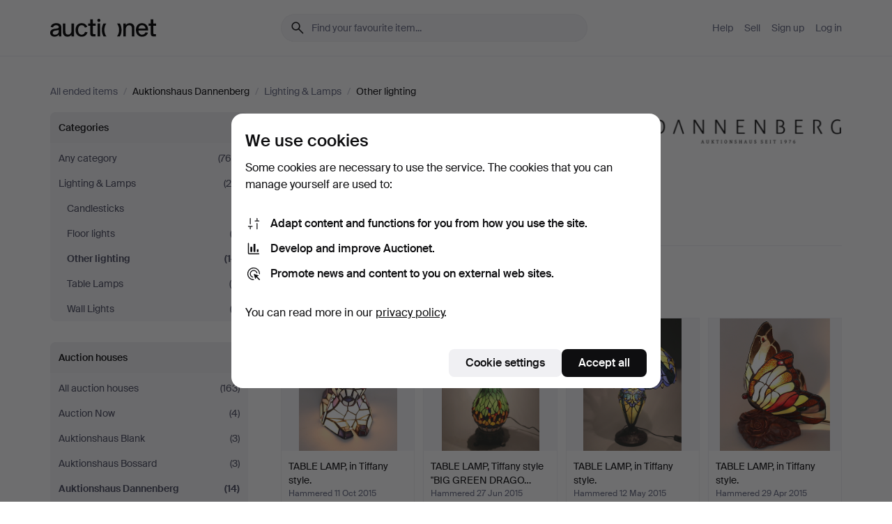

--- FILE ---
content_type: text/html; charset=utf-8
request_url: https://auctionet.com/en/search/5-other-lighting?company_id=52&country_code=DE&is=ended
body_size: 19299
content:
<!DOCTYPE html><html class="env-production" data-controller="product-analytics" lang="en"><head><meta charset="utf-8" /><meta content="9d4d29559e70f8283f8a2762dd50f8f5714db6be" name="revision" /><meta content="width=device-width, initial-scale=1, viewport-fit=cover" name="viewport" /><meta name="csrf-param" content="authenticity_token" />
<meta name="csrf-token" content="DEPwSh8yJyArqwyUdgpJ3o5R_GBfihRyjgav32s8Tc0gr4lc8KskAA7v_uI7VuUqzCwRB7PRJoMdqM9hi05joA" /><meta content="Auctionet holds online auctions with furniture, design, art and everyday antiques. We unite European auction houses. Bid online today." name="description" /><meta content="Auctionet" property="og:site_name" /><meta content="https://assets.auctionet.com/apple-touch-icon.png" property="og:image" /><meta name="apple-itunes-app" content="app-id=762437955" /><link href="https://auctionet.com/en/search/5-other-lighting?company_id=52&amp;country_code=DE&amp;is=ended" rel="canonical" /><link href="https://auctionet.com/sv/search/5-other-lighting?company_id=52&amp;country_code=DE&amp;is=ended" hreflang="sv" rel="alternate" /><link href="https://auctionet.com/en/search/5-other-lighting?company_id=52&amp;country_code=DE&amp;is=ended" hreflang="en" rel="alternate" /><link href="https://auctionet.com/de/search/5-other-lighting?company_id=52&amp;country_code=DE&amp;is=ended" hreflang="de" rel="alternate" /><link href="https://auctionet.com/es/search/5-other-lighting?company_id=52&amp;country_code=DE&amp;is=ended" hreflang="es" rel="alternate" /><link href="https://auctionet.com/fi/search/5-other-lighting?company_id=52&amp;country_code=DE&amp;is=ended" hreflang="fi" rel="alternate" /><link href="https://auctionet.com/da/search/5-other-lighting?company_id=52&amp;country_code=DE&amp;is=ended" hreflang="da" rel="alternate" /><link rel="stylesheet" href="https://assets.auctionet.com/assets/suisse-505d48d553fe8e29260856637e9959b117641ea8cddf6f14a40d304f7b5e6311.css" /><link rel="stylesheet" href="https://assets.auctionet.com/assets/riccione-3d8813f9cb3bdc85f2aeb0e6875e4a33e03ec13275150d2c55b038fe96a12241.css" /><link href="/favicon.ico" rel="shortcut icon" /><link href="/apple-touch-icon.png" rel="apple-touch-icon" /><link href="https://mastodon.social/@auctionet" rel="me" /><title>Other lighting at Auktionshaus Dannenberg - Auctionet</title><link rel="stylesheet" href="https://assets.auctionet.com/assets/public-95baf205158f322346abc0f51b241fb2ed79d8637129884344f4cac026b98cfa.css" data-turbo-track="reload" /><script>document.documentElement.classList.add("supports-js");</script><script src="https://js.honeybadger.io/v6.11/honeybadger.min.js"></script><script>window.Auctionet = window.Auctionet || {}
Auctionet.turboDrive = true
Auctionet.env = "production"
Auctionet.timeZone = "Eastern Time (US \u0026 Canada)"
Auctionet.onTouchDevice = false

Auctionet.loginPath = "/en/login"
Auctionet.topicastWebsocketUrl = "wss://topicast.auctionet.com/api/broadcast"
Auctionet.liveBiddingFrontendBaseUrl = "https://live-bidding.auctionet.com"

Auctionet.alert = function(opts) {
  if (Auctionet.env !== "production") {
    console.log("Auctionet.alert called with:")
    console.log(JSON.stringify(opts))
  }
  // NOTE: The apps will display browser alerts and know how to parse this
  //       separator format to display the title and message.
  alert(opts.title + "\n\n" + opts.message);
}
Auctionet.callbacksFromApp = {}
Auctionet.posthogAPIHost = "https://eu.i.posthog.com"
Auctionet.posthogAPIKey = "phc_MSlY1ldl6MfmQLmgw6NrIWiuBiFZUzOw00pfT58klVZ"
Auctionet.googleMapsJSApiKey = "AIzaSyBVrEZjPG5-HQns71ONoSkCLxCYW9U8kuc"</script><script>Auctionet.inAppShell = false
Auctionet.googleTagID = "G-6CPP26E9KE"
Auctionet.googleTagManagerID = "GTM-MZXZSW"
Auctionet.customerioSiteID = "53bb414e6c6ea567c2c2"
Auctionet.pinterestTagID = "2613870643713"
Auctionet.metaPixelID = "2058709570997361"</script><script>// To be used with the meta pixel
Auctionet.facebookEventId = "a7d6a2da-47a9-4d43-986f-4ec08c06dc99"</script><script>if (Auctionet.env === "production" && window.Honeybadger) {
  Honeybadger.configure({
    apiKey: "hbp_PySSEmPVWjRn21au5idiu0oyPDewth0k4dgI",
    environment: "production",
    enableUncaught: false,
    enableUnhandledRejection: false,
    endpoint: "https://eu-api.honeybadger.io",
  });

  Honeybadger.setContext({
    user_id: null,
    tags: "Marketplace",
  });

  Honeybadger.beforeNotify((notice) => {
    if ([
      "In 'f.getEntriesByType(\"navigation\")', 'f.getEntriesByType' is undefined", // https://caniuse.com/mdn-api_performance_getentriesbytype
      "Can't find variable: AbortController", "AbortController is not defined", // https://caniuse.com/mdn-api_abortcontroller_abortcontroller
      "Navigator.sendBeacon: Beacon URL file:///", // Ignore errors in locally saved files.
      "Beacon URL /cdn-cgi/rum? must be either http:// or https://.", // Ignore errors in locally saved files.
    ].some((message) => notice.message.includes(message))) {
      return false;
    }

    if ([
      "AppleBot", "Applebot", "applebot" // https://support.apple.com/en-us/HT204683 can not access translations
    ].some((substring) => navigator.userAgent.includes(substring))) {
      return false;
    }

    if (notice.url.startsWith("file:///")) { // Ignore errors in locally saved files.
      return false;
    }

    // Ignore PaymentIQ third-party JS errors in a specific place.
    if (
      notice.stack.includes('node_modules/paymentiq-cashier-bootstrapper/dist/cashier.js') && [
        "Cannot read properties of null (reading 'attributes')",
        "null is not an object (evaluating 'document.querySelector(\".piq-cashier-wrapper\").attributes')"
      ].some((substring) => notice.message.includes(substring))
    ) {
      return false;
    }
  });
}</script><script data-turbo-track="reload" src="https://assets.auctionet.com/translations-7e0d2297a042f08b2ddc06142661ee0e946514cc.js"></script><script src="https://assets.auctionet.com/assets/public-f34e5f0a5099f4d36144d36482747322539336fb230cbd3ad0b1ee0151fcde9b.js" data-turbo-track="reload"></script></head><body><header class="site-header hide-in-print test-site-header" data-controller="toggle"><div class="site-header__main"><div class="width-container"><div class="site-header__inner"><div class="site-header__top"><div class="site-header__logo"><a href="/en"><span aria-hidden="true" class="svg"><span class="svg__auctionet-logotype"><svg viewBox="0 0 456 78" fill="#000000" xmlns="http://www.w3.org/2000/svg">
  <path d="M216.304 6.73133C216.304 3.01353 213.29 -0.00011102 209.572 -0.00011102C205.854 -0.00011102 202.841 3.01353 202.841 6.73133C202.841 10.4491 205.854 13.4628 209.572 13.4628C213.29 13.4628 216.304 10.4491 216.304 6.73133Z"/>
  <path d="M37.0516 47.0111C35.2582 48.9192 28.6963 49.8629 22.5733 50.6113C16.7536 51.358 10.9889 54.0962 10.9889 60.3194C10.9889 65.6487 14.621 68.4457 20.4686 68.4457C27.7554 68.4457 37.0516 64.3635 37.0516 53.7375V47.0111ZM37.1607 75.705L37.1624 68.2677C33.4194 74.4584 25.0401 76.9627 18.3948 76.9627C8.40173 76.9627 0 70.6337 0 60.3239C0 48.2766 8.85176 43.9012 23.7062 42.4151C34.3223 41.3331 37.0516 39.4714 37.0516 35.959C37.0516 31.0148 33.8459 27.5753 25.3479 27.5753C19.6251 27.5753 13.988 30.3997 11.9617 36.9531L2.11079 34.6694C4.55462 24.6999 13.8234 18.7554 25.766 18.7554C41.9185 18.7554 47.8294 26.4283 47.8294 35.7474V75.705H37.1607Z"/>
  <path d="M91.8616 68.3691C87.6148 74.5419 81.3692 76.9678 74.5353 76.9678C64.4499 76.9678 54.8145 71.0239 54.8145 56.9538V20.0261H65.5923V53.7017C65.5923 64.1856 69.9074 67.9465 77.9106 67.9465C84.9365 67.9465 91.7558 62.0625 91.7558 50.6377V20.0261H102.534V75.7011L91.8655 75.7084L91.8616 68.3691Z"/>
  <path d="M325.493 27.3917C329.74 21.2189 335.985 18.793 342.819 18.793C352.905 18.793 362.54 24.7369 362.54 38.8071V75.7348H351.762V42.0592C351.762 31.5752 347.447 27.8143 339.444 27.8143C332.418 27.8143 325.599 33.6983 325.599 45.1232V75.7348H314.82V20.0597L325.489 20.0524L325.493 27.3917Z"/>
  <path d="M135.413 68.2478C145.37 68.2478 148.69 60.7311 149.882 56.2598L160.775 57.92C158.646 65.7217 151.795 76.9669 135.413 76.9669C119.541 76.9669 109.102 65.382 109.102 47.8637C109.102 30.3438 119.545 18.76 135.422 18.76C151.598 18.76 157.812 29.8121 159.606 34.6275L149.544 37.9479C148.37 34.6919 145.072 27.4779 135.423 27.4779C126.072 27.4779 120.091 35.2248 120.091 47.8637C120.091 60.5033 126.067 68.249 135.413 68.249V68.2478Z"/>
  <path d="M380.2 42.2794H410.404C409.566 34.5516 404.736 27.5118 395.201 27.5118C385.868 27.5118 381.039 34.5516 380.2 42.2794ZM420.972 59.5328C418.431 67.5539 411.671 77.0017 395.303 77.0017C379.641 77.0017 369.106 65.3155 369.106 47.9944C369.106 30.479 379.237 18.7939 395.202 18.7939C411.369 18.7939 422.733 30.5803 421.298 50.4891H379.994C380.31 60.6378 386.071 68.2827 395.303 68.2827C404.939 68.2827 408.694 62.1602 410.089 58.1799L420.972 59.5328Z"/>
  <path d="M214.96 20.0258L214.96 75.7015H204.183V20.0258H214.96Z"/>
  <path d="M450.074 66.0157C451.276 66.0157 453.805 66.0196 455.38 65.9429V75.6997C454.197 75.805 450.17 75.9108 447.432 75.9108C437.614 75.9108 433.032 73.5722 433.032 63.6748V29.6857H423.846V20.0246H433.032V2.21425H443.81V20.0246H455.999L456 29.6857H443.81V60.2274C443.81 65.4324 445.787 66.0146 450.074 66.0146V66.0157Z"/>
  <path d="M189.726 65.9819C190.928 65.9819 193.456 65.9858 195.032 65.9091V75.6659C193.848 75.7712 189.821 75.877 187.084 75.877C177.265 75.877 172.683 73.5384 172.683 63.641V29.6519H163.498V19.9908H172.683V2.18044H183.461V19.9908H195.651L195.651 29.6519H183.461V60.1936C183.461 65.3986 185.438 65.9807 189.726 65.9807V65.9819Z"/>
  <path d="M241.895 75.7351C242.036 75.7351 242.113 75.575 242.025 75.4658C236.321 68.3722 233.146 58.6317 233.146 47.8981C233.146 37.1634 236.322 27.4228 242.025 20.3292C242.113 20.2195 242.037 20.0594 241.897 20.0594H229.661C224.973 28.2249 222.449 37.8429 222.449 47.8981C222.449 57.9527 224.973 67.5701 229.661 75.7351H241.895Z"/>
  <path d="M287.866 75.7351C287.726 75.7351 287.649 75.575 287.737 75.4658C293.441 68.3722 296.616 58.6317 296.616 47.8981C296.616 37.1634 293.44 27.4228 287.736 20.3292C287.648 20.2195 287.725 20.0594 287.865 20.0594H300.1C304.788 28.2249 307.313 37.8429 307.313 47.8981C307.313 57.9527 304.789 67.5701 300.101 75.7351H287.866Z"/>
</svg></span></span><span class="sr-only test-sr-only">Auctionet.com</span></a></div><div class="site-header__search-top"><form class="site-search test-site-search" data-controller="turbo-get-form site-search" data-site-search-drop-template-value="&lt;div class=&quot;site-header__search__dropdown__option js-site-search-drop-option test-active-search-option test-search-dropdown-option-active&quot; data-event_id=&quot;&quot; data-name=&quot;Active&quot; data-value=&quot;active&quot;&gt;Search &lt;strong&gt;active&lt;/strong&gt; auctions&lt;/div&gt;&lt;div class=&quot;site-header__search__dropdown__option js-site-search-drop-option test-search-dropdown-option-ended current&quot; data-event_id=&quot;&quot; data-name=&quot;Ended&quot; data-value=&quot;ended&quot;&gt;Search &lt;strong&gt;ended&lt;/strong&gt; auctions&lt;/div&gt;" action="/en/search/5-other-lighting" accept-charset="UTF-8" method="get"><div class="site-search__inner"><input type="hidden" name="event_id" value="" class="test-site-search-hidden-field" data-original-value="" data-site-search-target="eventIdField" /><input type="hidden" name="country_code" value="DE" class="test-site-search-hidden-field" data-original-value="DE" /><input type="hidden" name="company_id" value="52" class="test-site-search-hidden-field" data-original-value="52" /><input type="hidden" name="is" value="ended" class="test-site-search-hidden-field" data-original-value="ended" data-site-search-target="isField" /><span aria-hidden="true" class="material-icon material-icon--name-search site-search__icon"><svg xmlns="http://www.w3.org/2000/svg" viewBox="0 0 20 20"><path d="M15.792 16.688 11.083 12q-.687.542-1.489.802t-1.615.26q-2.146 0-3.646-1.479t-1.5-3.625q0-2.125 1.5-3.635 1.5-1.511 3.646-1.511 2.125 0 3.604 1.5t1.479 3.646q0 .854-.25 1.657-.25.802-.791 1.447l4.708 4.73q.188.187.177.448-.01.26-.198.448-.208.208-.468.208-.261 0-.448-.208Zm-7.813-4.959q1.563 0 2.656-1.104 1.094-1.104 1.094-2.667 0-1.583-1.083-2.698-1.084-1.114-2.667-1.114-1.604 0-2.708 1.114-1.104 1.115-1.104 2.698 0 1.584 1.104 2.677 1.104 1.094 2.708 1.094Z"/></svg></span><input autocapitalize="off" class="form__input--search site-search__query test-search-field" name="q" placeholder="Find your favourite item..." type="search" /><div class="site-search__scope-select-and-submit"><button class="site-search__scope-select test-search-dropdown" data-site-search-target="dropTrigger" type="button">Ended<span aria-hidden="true" class="material-icon material-icon--name-unfold_more"><svg xmlns="http://www.w3.org/2000/svg" viewBox="0 0 20 20"><path d="M6.979 6.792q-.208-.209-.208-.459t.208-.458l2.459-2.458q.124-.125.27-.188.146-.062.292-.062t.292.062q.146.063.27.188l2.459 2.458q.208.208.208.458t-.208.459q-.188.187-.438.187t-.458-.187L10 4.667 7.896 6.771q-.208.208-.469.208-.26 0-.448-.187ZM10 16.875q-.146 0-.292-.063-.146-.062-.27-.187l-2.459-2.458q-.208-.209-.208-.459t.208-.437q.188-.209.438-.209t.458.209L10 15.396l2.104-2.125q.208-.209.469-.209.26 0 .448.209.208.187.208.437t-.208.459l-2.459 2.458q-.124.125-.27.187-.146.063-.292.063Z"/></svg></span></button><button class="button button--small site-search__submit" type="submit"><span class="site-search__submit-text">Search</span><span aria-hidden="true" class="material-icon material-icon--name-arrow_forward site-search__submit-icon"><svg xmlns="http://www.w3.org/2000/svg" viewBox="0 0 20 20"><path d="M9.542 15.896q-.23-.229-.23-.469 0-.239.209-.469l4.312-4.291H4.312q-.25 0-.458-.198-.208-.198-.208-.469 0-.271.208-.469.208-.198.458-.198h9.521L9.521 5.062q-.209-.229-.209-.479 0-.25.23-.479.229-.208.458-.208t.458.208l5.313 5.334q.146.124.208.27.063.146.063.292t-.063.292q-.062.146-.208.27l-5.313 5.334q-.229.208-.458.208t-.458-.208Z"/></svg></span></button></div></div></form></div><div class="site-header__nav-top"><nav class="site-nav"><ul class="site-nav__list"><li class="site-nav__item"><a class="site-nav__link" href="/en/help">Help</a></li><li class="site-nav__item"><a class="site-nav__link" href="/en/sell">Sell</a></li><li class="site-nav__item"><a class="site-nav__link" href="/en/signup?go_to=%2Fen%2Fsearch%2F5-other-lighting%3Fcompany_id%3D52%26country_code%3DDE%26is%3Dended&amp;signup_company_id=52">Sign up</a></li><li class="site-nav__item"><a class="site-nav__link" href="/en/login?go_to=%2Fen%2Fsearch%2F5-other-lighting%3Fcompany_id%3D52%26country_code%3DDE%26is%3Dended">Log in</a></li></ul></nav></div><div class="site-header__toggle-buttons"><button aria-expanded="false" class="site-header__toggle-menu" data-action="toggle#toggle" data-toggle-id-param="site-header-nav-bottom" data-toggle-target="trigger" id="site-header-toggle-nav-bottom"><span class="site-header__toggle-menu--menu"><span aria-hidden="true" class="material-icon material-icon--name-menu"><svg xmlns="http://www.w3.org/2000/svg" viewBox="0 0 20 20"><path d="M3.375 14.688q-.271 0-.469-.198-.198-.198-.198-.469 0-.25.198-.459.198-.208.469-.208h13.25q.271 0 .469.208.198.209.198.459 0 .271-.198.469-.198.198-.469.198Zm0-4.021q-.271 0-.469-.198-.198-.198-.198-.469 0-.271.198-.469.198-.198.469-.198h13.25q.271 0 .469.198.198.198.198.469 0 .271-.198.469-.198.198-.469.198Zm0-4.021q-.271 0-.469-.208-.198-.209-.198-.459 0-.271.198-.469.198-.198.469-.198h13.25q.271 0 .469.198.198.198.198.469 0 .25-.198.459-.198.208-.469.208Z"/></svg></span></span><span class="site-header__toggle-menu--close"><span aria-hidden="true" class="material-icon material-icon--name-close"><svg xmlns="http://www.w3.org/2000/svg" viewBox="0 0 20 20"><path d="m10 10.938-4.167 4.166q-.187.188-.448.188-.26 0-.468-.209-.209-.208-.209-.468 0-.261.209-.469L9.062 10 4.896 5.833q-.188-.187-.188-.458t.209-.479q.208-.208.468-.208.261 0 .469.208L10 9.062l4.167-4.166q.187-.188.458-.198.271-.01.479.198.208.208.208.469 0 .26-.208.468L10.938 10l4.166 4.167q.188.187.198.448.01.26-.198.468-.208.209-.469.209-.26 0-.468-.209Z"/></svg></span></span></button></div></div><div class="site-header__nav-bottom" data-toggle-hidden="true" data-toggle-target="visibleWhenExpanded" id="site-header-nav-bottom"><nav class="site-nav"><ul class="site-nav__list"><li class="site-nav__item"><a class="site-nav__link" href="/en/help">Help</a></li><li class="site-nav__item"><a class="site-nav__link" href="/en/sell">Sell</a></li><li class="site-nav__item"><a class="site-nav__link" href="/en/signup?go_to=%2Fen%2Fsearch%2F5-other-lighting%3Fcompany_id%3D52%26country_code%3DDE%26is%3Dended&amp;signup_company_id=52">Sign up</a></li><li class="site-nav__item"><a class="site-nav__link" href="/en/login?go_to=%2Fen%2Fsearch%2F5-other-lighting%3Fcompany_id%3D52%26country_code%3DDE%26is%3Dended">Log in</a></li></ul></nav></div><div class="site-header__search-bottom" data-toggle-hidden="false" data-toggle-target="" id="site-header-search-bottom"><form class="site-search test-site-search" data-controller="turbo-get-form site-search" data-site-search-drop-template-value="&lt;div class=&quot;site-header__search__dropdown__option js-site-search-drop-option test-active-search-option test-search-dropdown-option-active&quot; data-event_id=&quot;&quot; data-name=&quot;Active&quot; data-value=&quot;active&quot;&gt;Search &lt;strong&gt;active&lt;/strong&gt; auctions&lt;/div&gt;&lt;div class=&quot;site-header__search__dropdown__option js-site-search-drop-option test-search-dropdown-option-ended current&quot; data-event_id=&quot;&quot; data-name=&quot;Ended&quot; data-value=&quot;ended&quot;&gt;Search &lt;strong&gt;ended&lt;/strong&gt; auctions&lt;/div&gt;" action="/en/search/5-other-lighting" accept-charset="UTF-8" method="get"><div class="site-search__inner"><input type="hidden" name="event_id" value="" class="test-site-search-hidden-field" data-original-value="" data-site-search-target="eventIdField" /><input type="hidden" name="country_code" value="DE" class="test-site-search-hidden-field" data-original-value="DE" /><input type="hidden" name="company_id" value="52" class="test-site-search-hidden-field" data-original-value="52" /><input type="hidden" name="is" value="ended" class="test-site-search-hidden-field" data-original-value="ended" data-site-search-target="isField" /><span aria-hidden="true" class="material-icon material-icon--name-search site-search__icon"><svg xmlns="http://www.w3.org/2000/svg" viewBox="0 0 20 20"><path d="M15.792 16.688 11.083 12q-.687.542-1.489.802t-1.615.26q-2.146 0-3.646-1.479t-1.5-3.625q0-2.125 1.5-3.635 1.5-1.511 3.646-1.511 2.125 0 3.604 1.5t1.479 3.646q0 .854-.25 1.657-.25.802-.791 1.447l4.708 4.73q.188.187.177.448-.01.26-.198.448-.208.208-.468.208-.261 0-.448-.208Zm-7.813-4.959q1.563 0 2.656-1.104 1.094-1.104 1.094-2.667 0-1.583-1.083-2.698-1.084-1.114-2.667-1.114-1.604 0-2.708 1.114-1.104 1.115-1.104 2.698 0 1.584 1.104 2.677 1.104 1.094 2.708 1.094Z"/></svg></span><input autocapitalize="off" class="form__input--search site-search__query test-search-field" name="q" placeholder="Find your favourite item..." type="search" /><div class="site-search__scope-select-and-submit"><button class="site-search__scope-select test-search-dropdown" data-site-search-target="dropTrigger" type="button">Ended<span aria-hidden="true" class="material-icon material-icon--name-unfold_more"><svg xmlns="http://www.w3.org/2000/svg" viewBox="0 0 20 20"><path d="M6.979 6.792q-.208-.209-.208-.459t.208-.458l2.459-2.458q.124-.125.27-.188.146-.062.292-.062t.292.062q.146.063.27.188l2.459 2.458q.208.208.208.458t-.208.459q-.188.187-.438.187t-.458-.187L10 4.667 7.896 6.771q-.208.208-.469.208-.26 0-.448-.187ZM10 16.875q-.146 0-.292-.063-.146-.062-.27-.187l-2.459-2.458q-.208-.209-.208-.459t.208-.437q.188-.209.438-.209t.458.209L10 15.396l2.104-2.125q.208-.209.469-.209.26 0 .448.209.208.187.208.437t-.208.459l-2.459 2.458q-.124.125-.27.187-.146.063-.292.063Z"/></svg></span></button><button class="button button--small site-search__submit" type="submit"><span class="site-search__submit-text">Search</span><span aria-hidden="true" class="material-icon material-icon--name-arrow_forward site-search__submit-icon"><svg xmlns="http://www.w3.org/2000/svg" viewBox="0 0 20 20"><path d="M9.542 15.896q-.23-.229-.23-.469 0-.239.209-.469l4.312-4.291H4.312q-.25 0-.458-.198-.208-.198-.208-.469 0-.271.208-.469.208-.198.458-.198h9.521L9.521 5.062q-.209-.229-.209-.479 0-.25.23-.479.229-.208.458-.208t.458.208l5.313 5.334q.146.124.208.27.063.146.063.292t-.063.292q-.062.146-.208.27l-5.313 5.334q-.229.208-.458.208t-.458-.208Z"/></svg></span></button></div></div></form></div></div></div></div></header><div class="site-content"><div class="width-container"><noscript><div class="message message--centered message--outside-content-box message--alert test-message-alert "><span aria-hidden="true" class="material-icon material-icon--name-warning material-icon--yellow vertical-align-middle "><svg xmlns="http://www.w3.org/2000/svg" viewBox="0 0 20 20"><path d="M10.021 10.458Zm-7.083 6.625q-.459 0-.698-.395-.24-.396-.011-.792L9.312 3.688q.25-.396.688-.396.438 0 .688.396l7.083 12.208q.229.396-.011.792-.239.395-.698.395Zm7.083-8.562q-.271 0-.469.198-.198.198-.198.469v2.75q0 .25.198.458.198.208.469.208.271 0 .469-.208.198-.208.198-.458v-2.75q0-.271-.198-.469-.198-.198-.469-.198Zm0 6.312q.291 0 .5-.208.208-.208.208-.5 0-.292-.208-.5-.209-.208-.5-.208-.292 0-.5.208-.209.208-.209.5 0 .292.209.5.208.208.5.208Zm-6.167.917h12.292L10 5.167Z"/></svg></span> Hello! You have JavaScript turned off. The site will not work properly without it.</div></noscript><ul class="breadcrumbs hide-in-print test-breadcrumbs breadcrumbs--unimportant" itemscope="" itemtype="http://schema.org/BreadcrumbList"><li itemprop="itemListElement" itemscope="itemscope" itemtype="http://schema.org/ListItem"><a itemprop="item" href="/en/search?is=ended"><span itemprop="name">All ended items</span></a><meta content="1" itemprop="position" /></li><li><span class="divider"> / </span></li><li itemprop="itemListElement" itemscope="itemscope" itemtype="http://schema.org/ListItem"><span itemprop="item"><span itemprop="name">Auktionshaus Dannenberg</span></span><meta content="2" itemprop="position" /></li><li><span class="divider"> / </span></li><li itemprop="itemListElement" itemscope="itemscope" itemtype="http://schema.org/ListItem"><a itemprop="item" href="/en/search/1-lighting-lamps?company_id=52&amp;is=ended"><span itemprop="name">Lighting &amp; Lamps</span></a><meta content="3" itemprop="position" /></li><li><span class="divider"> / </span></li><li class="active" itemprop="itemListElement" itemscope="itemscope" itemtype="http://schema.org/ListItem"><span><span itemprop="name">Other lighting</span></span><meta content="4" itemprop="position" /></li></ul><div class="site-content__inner site-content__inner--marginless-on-small-displays"><h1 class="sr-only">Other lighting at Auktionshaus Dannenberg</h1><script>(function() {
  var path = "/en/my/saved_searches?category_id=5-other-lighting\u0026company_id=52\u0026country_code=DE\u0026is=ended\u0026toggle=true"
  var addErrorMessage = "Could not save search. Please try again."
  var removeErrorMessage = "Could not remove saved search. Please try again."

  Auctionet.callbacksFromApp.saveSearch = function() {
    if (!Auctionet.isBuyerLoggedIn) {
      Auctionet.postMessageToApp({ action: "undoTogglingSaveSearch" });
      Auctionet.showLoginThatPerformsAction("save");
      return;
    }

    $.ajax({ url: path, method: "post", error: function() {
      Auctionet.postMessageToApp({ action: "errorTogglingSaveSearch", params: { message: addErrorMessage } });
    }});
  };

  Auctionet.callbacksFromApp.unsaveSearch = function() {
    $.ajax({ url: path, method: "delete", error: function() {
      Auctionet.postMessageToApp({ action: "errorTogglingSaveSearch", params: { message: removeErrorMessage } });
    }});

    // If you go from the list of saved searches to a saved search, then un-save it and then go back, that list should update.
    Turbo.clearCache();
  };
})();</script><div data-controller="toggle-class" data-toggle-class-toggle-class-value="search-page__filters--visible-on-small-displays"><a class="search-page__filter-toggle site-content__inner--marginless-on-small-displays__padded-away-from-margin" data-action="toggle-class#toggle" href="#"><span aria-hidden="true" class="material-icon material-icon--name-filter_alt vertical-align-middle"><svg xmlns="http://www.w3.org/2000/svg" viewBox="0 0 20 20"><path d="M11.25 10.688v4.833q0 .312-.208.521-.209.208-.521.208H9.479q-.312 0-.521-.208-.208-.209-.208-.521v-4.833L4.083 4.771q-.229-.333-.062-.677.167-.344.562-.344h10.834q.395 0 .562.344.167.344-.062.677ZM10 10.125l3.958-5.042H6.042Zm0 0Z"/></svg></span> <span class="hide-in-apps">Filter</span><span class="only-show-in-apps">Filter and sort</span></a><div class="menu-box-container"><div class="menu-box-container__filters search-page__filters test-facets" data-toggle-class-target="target"><nav class="menu-box" data-controller="toggle-class" data-toggle-class-target="target" data-toggle-class-toggle-class-value="is-expanded"><h2 class="menu-box__header" data-action="click-&gt;toggle-class#toggle">Categories<span aria-hidden="true" class="material-icon material-icon--name-expand_more box-toggle"><svg xmlns="http://www.w3.org/2000/svg" viewBox="0 0 20 20"><path d="M10 12.208q-.146 0-.292-.052t-.27-.198L5.75 8.292q-.188-.209-.177-.49.01-.281.198-.469.229-.208.479-.198.25.011.458.198L10 10.646l3.312-3.292q.188-.208.438-.208t.479.208q.209.208.209.479t-.209.459l-3.667 3.666q-.124.146-.27.198-.146.052-.292.052Z"/></svg></span></h2><ul class="menu-box__items"><li class="menu-box__item menu-box__item--all"><a class="menu-box__link" href="/en/search?company_id=52&amp;country_code=DE&amp;is=ended"><span class="menu-box__link__text">Any category</span> <span class="menu-box__link__count">(766)</span></a></li><li class="menu-box__item"><a class="menu-box__link" href="/en/search/1-lighting-lamps?company_id=52&amp;country_code=DE&amp;is=ended"><span class="menu-box__link__text">Lighting &amp; Lamps</span> <span class="menu-box__link__count">(28)</span></a><ul class="menu-box__children"><li class="menu-box__item"><a class="menu-box__link" href="/en/search/4-candlesticks?company_id=52&amp;country_code=DE&amp;is=ended"><span class="menu-box__link__text">Candlesticks</span> <span class="menu-box__link__count">(1)</span></a></li><li class="menu-box__item"><a class="menu-box__link" href="/en/search/2-floor-lights?company_id=52&amp;country_code=DE&amp;is=ended"><span class="menu-box__link__text">Floor lights</span> <span class="menu-box__link__count">(2)</span></a></li><li class="menu-box__item is-active"><a class="menu-box__link" href="/en/search/5-other-lighting?company_id=52&amp;country_code=DE&amp;is=ended"><span class="menu-box__link__text">Other lighting</span> <span class="menu-box__link__count">(14)</span></a></li><li class="menu-box__item"><a class="menu-box__link" href="/en/search/125-table-lamps?company_id=52&amp;country_code=DE&amp;is=ended"><span class="menu-box__link__text">Table Lamps</span> <span class="menu-box__link__count">(9)</span></a></li><li class="menu-box__item"><a class="menu-box__link" href="/en/search/124-wall-lights?company_id=52&amp;country_code=DE&amp;is=ended"><span class="menu-box__link__text">Wall Lights</span> <span class="menu-box__link__count">(2)</span></a></li></ul></li></ul></nav><nav class="menu-box test-search-companies-box" data-controller="toggle-class" data-toggle-class-target="target" data-toggle-class-toggle-class-value="is-expanded"><h2 class="menu-box__header" data-action="click-&gt;toggle-class#toggle">Auction houses<span aria-hidden="true" class="material-icon material-icon--name-expand_more box-toggle"><svg xmlns="http://www.w3.org/2000/svg" viewBox="0 0 20 20"><path d="M10 12.208q-.146 0-.292-.052t-.27-.198L5.75 8.292q-.188-.209-.177-.49.01-.281.198-.469.229-.208.479-.198.25.011.458.198L10 10.646l3.312-3.292q.188-.208.438-.208t.479.208q.209.208.209.479t-.209.459l-3.667 3.666q-.124.146-.27.198-.146.052-.292.052Z"/></svg></span></h2><ul class="menu-box__items"><li class="menu-box__item menu-box__item--all"><a class="menu-box__link" href="/en/search/5-other-lighting?country_code=DE&amp;is=ended"><span class="menu-box__link__text">All auction houses</span> <span class="menu-box__link__count">(163)</span></a></li><li class="menu-box__item"><a class="menu-box__link" href="/en/search/5-other-lighting?company_id=113&amp;country_code=DE&amp;is=ended"><span class="menu-box__link__text">Auction Now</span> <span class="menu-box__link__count">(4)</span></a></li><li class="menu-box__item"><a class="menu-box__link" href="/en/search/5-other-lighting?company_id=90&amp;country_code=DE&amp;is=ended"><span class="menu-box__link__text">Auktionshaus Blank</span> <span class="menu-box__link__count">(3)</span></a></li><li class="menu-box__item"><a class="menu-box__link" href="/en/search/5-other-lighting?company_id=93&amp;country_code=DE&amp;is=ended"><span class="menu-box__link__text">Auktionshaus Bossard</span> <span class="menu-box__link__count">(3)</span></a></li><li class="menu-box__item is-active"><a class="menu-box__link" href="/en/search/5-other-lighting?company_id=52&amp;country_code=DE&amp;is=ended"><span class="menu-box__link__text">Auktionshaus Dannenberg</span> <span class="menu-box__link__count">(14)</span></a></li><li class="menu-box__item"><a class="menu-box__link" href="/en/search/5-other-lighting?company_id=408&amp;country_code=DE&amp;is=ended"><span class="menu-box__link__text">Auktionshaus Stuber&#39;s Hammerschlag</span> <span class="menu-box__link__count">(2)</span></a></li><li class="menu-box__item"><a class="menu-box__link" href="/en/search/5-other-lighting?company_id=67&amp;country_code=DE&amp;is=ended"><span class="menu-box__link__text">Colombos</span> <span class="menu-box__link__count">(41)</span></a></li><li class="menu-box__item"><a class="menu-box__link" href="/en/search/5-other-lighting?company_id=63&amp;country_code=DE&amp;is=ended"><span class="menu-box__link__text">HannoVerum</span> <span class="menu-box__link__count">(2)</span></a></li><li class="menu-box__item"><a class="menu-box__link" href="/en/search/5-other-lighting?company_id=222&amp;country_code=DE&amp;is=ended"><span class="menu-box__link__text">Kunst- und Auktionshaus Kleinhenz</span> <span class="menu-box__link__count">(9)</span></a></li><li class="menu-box__item"><a class="menu-box__link" href="/en/search/5-other-lighting?company_id=236&amp;country_code=DE&amp;is=ended"><span class="menu-box__link__text">Stockholms Auktionsverk Düsseldorf/Neuss</span> <span class="menu-box__link__count">(29)</span></a></li><li class="menu-box__item"><a class="menu-box__link" href="/en/search/5-other-lighting?company_id=244&amp;country_code=DE&amp;is=ended"><span class="menu-box__link__text">Stockholms Auktionsverk Hamburg</span> <span class="menu-box__link__count">(31)</span></a></li><li class="menu-box__item"><a class="menu-box__link" href="/en/search/5-other-lighting?company_id=237&amp;country_code=DE&amp;is=ended"><span class="menu-box__link__text">Stockholms Auktionsverk Köln</span> <span class="menu-box__link__count">(17)</span></a></li></ul></nav><div class="only-show-in-apps"><form class="search-page__sort-container form form--no-margin" data-controller="turbo-get-form" action="/en/search/5-other-lighting" accept-charset="UTF-8" method="get"><input type="hidden" name="is" value="ended" /><input type="hidden" name="country_code" value="DE" /><input type="hidden" name="company_id" value="52" /><label class="search-page__sort-and-pagination__sort-label search-page__sort-container__label" for="order">Sort by</label> <select name="order" id="order" class="search-page__sort-container__select" data-controller="auto-submit-on-change"><option value="bids_count_asc">Fewest bids</option>
<option value="bids_count_desc">Most bids</option>
<option value="bid_asc">Lowest bid</option>
<option value="bid_desc">Highest bid</option>
<option value="end_asc_archive">Hammered soonest</option>
<option value="end_desc">Hammered latest</option>
<option value="estimate_asc">Lowest estimate</option>
<option value="estimate_desc">Highest estimate</option>
<option selected="selected" value="sold_recent">Recently sold</option></select></form></div></div><div class="menu-box-container__main"><div class="search-page__default-header"><div class="header-and-logo hide-in-apps site-content__inner--marginless-on-small-displays__padded-away-from-margin"><div class="header-and-logo__header"><div class="header-and-logo__heading linebreak-words test-search-header-text">Other lighting at Auktionshaus Dannenberg</div></div><div class="header-and-logo__logo"><a href="/en/dannenberg"><img alt="Auktionshaus Dannenberg" src="https://images.auctionet.com/uploads/mini_auction_company_8b8e301ade.png" /></a></div></div><p class="site-content__inner--marginless-on-small-displays__padded-away-from-margin"><a data-is-saved-class="button--secondary is-saved" data-signup-action="save" title="We&#39;ll send an email when new items are published." class="button button--small save-search-toggle js-save-search-toggle-link js-tooltip-below" data-remote="true" rel="nofollow" data-method="post" href="/en/my/saved_searches?category_id=5-other-lighting&amp;company_id=52&amp;country_code=DE&amp;is=ended&amp;toggle=true"><span aria-hidden="true" class="material-icon material-icon--name-bookmark button__icon"><svg xmlns="http://www.w3.org/2000/svg" viewBox="0 0 20 20"><path d="M5.917 14.812 10 13.083l4.083 1.729V4.5q0-.083-.083-.167-.083-.083-.167-.083H6.167q-.084 0-.167.083-.083.084-.083.167Zm-.209 1.584q-.396.187-.76-.052-.365-.24-.365-.677V4.5q0-.667.459-1.125.458-.458 1.125-.458h7.666q.667 0 1.125.458.459.458.459 1.125v11.167q0 .437-.365.677-.364.239-.76.052L10 14.521ZM5.917 4.25h8.166H10Z"/></svg></span><span class="save-search-toggle__saved">Unsubscribe from search</span><span class="save-search-toggle__unsaved">Subscribe to this search</span></a></p></div><div class="tabs tabs--big"><ul class="tabs__list"><li class="tabs__list__tab"><a href="/en/search/5-other-lighting?company_id=52&amp;country_code=DE">Active auctions <div class="tabs__list__tab__subtext tabs__hide-on-small-displays">See items you can bid on</div></a></li><li class="tabs__list__tab tabs__list__tab--active"><a class="test-ended-auctions-link" href="/en/search/5-other-lighting?company_id=52&amp;country_code=DE&amp;is=ended">Ended auctions <span class="tabs__show-on-small-displays">(14)</span><div class="tabs__list__tab__subtext tabs__hide-on-small-displays">14 items</div></a></li></ul></div><h2 class="sr-only">Ended auctions</h2><div id="results"><div class="test-search-results"><div class="search-page__sort-and-pagination hide-in-apps"><div class="search-page__sort-and-pagination__sort test-search-sort"><form class="search-page__sort-container form form--no-margin" data-controller="turbo-get-form" action="/en/search/5-other-lighting" accept-charset="UTF-8" method="get"><input type="hidden" name="is" value="ended" /><input type="hidden" name="country_code" value="DE" /><input type="hidden" name="company_id" value="52" /><label class="search-page__sort-and-pagination__sort-label search-page__sort-container__label" for="order">Sort by</label> <select name="order" id="order" class="search-page__sort-container__select" data-controller="auto-submit-on-change"><option value="bids_count_asc">Fewest bids</option>
<option value="bids_count_desc">Most bids</option>
<option value="bid_asc">Lowest bid</option>
<option value="bid_desc">Highest bid</option>
<option value="end_asc_archive">Hammered soonest</option>
<option value="end_desc">Hammered latest</option>
<option value="estimate_asc">Lowest estimate</option>
<option value="estimate_desc">Highest estimate</option>
<option selected="selected" value="sold_recent">Recently sold</option></select></form></div></div><div data-react-class="ErrorBoundary" data-react-props="{&quot;items&quot;:[{&quot;id&quot;:296384,&quot;shortTitle&quot;:&quot;TABLE LAMP, in Tiffany style.&quot;,&quot;longTitle&quot;:&quot;296384. TABLE LAMP, in Tiffany style.&quot;,&quot;highlighted&quot;:false,&quot;catalogNumber&quot;:null,&quot;eventTitle&quot;:null,&quot;auctionId&quot;:496172,&quot;estimate&quot;:180,&quot;currency&quot;:&quot;EUR&quot;,&quot;showAuctionEndTime&quot;:true,&quot;auctionEndsAtTitle&quot;:&quot;Sunday 11 October 2015 at 15:12&quot;,&quot;auctionEndTime&quot;:&quot;Hammered 11 Oct 2015&quot;,&quot;auctionIsEnded&quot;:true,&quot;url&quot;:&quot;/en/296384-table-lamp-in-tiffany-style&quot;,&quot;mainImageUrl&quot;:&quot;https://images.auctionet.com/thumbs/medium_item_296384_8c003e3798.JPG&quot;,&quot;imageUrls&quot;:[&quot;https://images.auctionet.com/thumbs/medium_item_296384_8c003e3798.JPG&quot;,&quot;https://images.auctionet.com/thumbs/medium_item_296384_2ed73ee4f4.JPG&quot;,&quot;https://images.auctionet.com/thumbs/medium_item_296384_9c7027f007.JPG&quot;],&quot;amountLabel&quot;:&quot;1 bid&quot;,&quot;amountValue&quot;:&quot;30 EUR&quot;,&quot;amountTitle&quot;:&quot;Estimate: 180 EUR&quot;,&quot;hasMetReserve&quot;:true,&quot;canBeFollowed&quot;:false,&quot;isFollowing&quot;:false},{&quot;id&quot;:270540,&quot;shortTitle&quot;:&quot;TABLE LAMP, Tiffany style \u0026quot;BIG GREEN DRAGO…&quot;,&quot;longTitle&quot;:&quot;270540. TABLE LAMP, Tiffany style \&quot;BIG GREEN DRAGONFLY\&quot;.&quot;,&quot;highlighted&quot;:false,&quot;catalogNumber&quot;:null,&quot;eventTitle&quot;:null,&quot;auctionId&quot;:432193,&quot;estimate&quot;:500,&quot;currency&quot;:&quot;EUR&quot;,&quot;showAuctionEndTime&quot;:true,&quot;auctionEndsAtTitle&quot;:&quot;Saturday 27 June 2015 at 12:20&quot;,&quot;auctionEndTime&quot;:&quot;Hammered 27 Jun 2015&quot;,&quot;auctionIsEnded&quot;:true,&quot;url&quot;:&quot;/en/270540-table-lamp-tiffany-style-big-green-dragonfly&quot;,&quot;mainImageUrl&quot;:&quot;https://images.auctionet.com/thumbs/medium_item_270540_5ab7da5b97.JPG&quot;,&quot;imageUrls&quot;:[&quot;https://images.auctionet.com/thumbs/medium_item_270540_5ab7da5b97.JPG&quot;,&quot;https://images.auctionet.com/thumbs/medium_item_270540_f29db76d70.JPG&quot;,&quot;https://images.auctionet.com/thumbs/medium_item_270540_95a86bc8db.JPG&quot;,&quot;https://images.auctionet.com/thumbs/medium_item_270540_7020bc5f7c.JPG&quot;],&quot;amountLabel&quot;:&quot;16 bids&quot;,&quot;amountValue&quot;:&quot;193 EUR&quot;,&quot;amountTitle&quot;:&quot;Estimate: 500 EUR&quot;,&quot;hasMetReserve&quot;:true,&quot;canBeFollowed&quot;:false,&quot;isFollowing&quot;:false},{&quot;id&quot;:270496,&quot;shortTitle&quot;:&quot;TABLE LAMP, in Tiffany style.&quot;,&quot;longTitle&quot;:&quot;270496. TABLE LAMP, in Tiffany style.&quot;,&quot;highlighted&quot;:false,&quot;catalogNumber&quot;:null,&quot;eventTitle&quot;:null,&quot;auctionId&quot;:400576,&quot;estimate&quot;:580,&quot;currency&quot;:&quot;EUR&quot;,&quot;showAuctionEndTime&quot;:true,&quot;auctionEndsAtTitle&quot;:&quot;Tuesday 12 May 2015 at 14:45&quot;,&quot;auctionEndTime&quot;:&quot;Hammered 12 May 2015&quot;,&quot;auctionIsEnded&quot;:true,&quot;url&quot;:&quot;/en/270496-table-lamp-in-tiffany-style&quot;,&quot;mainImageUrl&quot;:&quot;https://images.auctionet.com/thumbs/medium_item_270496_be3c1eafaf.JPG&quot;,&quot;imageUrls&quot;:[&quot;https://images.auctionet.com/thumbs/medium_item_270496_be3c1eafaf.JPG&quot;,&quot;https://images.auctionet.com/thumbs/medium_item_270496_b94226bec0.JPG&quot;,&quot;https://images.auctionet.com/thumbs/medium_item_270496_47cf6f4aae.JPG&quot;,&quot;https://images.auctionet.com/thumbs/medium_item_270496_fe32244245.JPG&quot;],&quot;amountLabel&quot;:&quot;19 bids&quot;,&quot;amountValue&quot;:&quot;270 EUR&quot;,&quot;amountTitle&quot;:&quot;Estimate: 580 EUR&quot;,&quot;hasMetReserve&quot;:true,&quot;canBeFollowed&quot;:false,&quot;isFollowing&quot;:false},{&quot;id&quot;:272827,&quot;shortTitle&quot;:&quot;TABLE LAMP, in Tiffany style.&quot;,&quot;longTitle&quot;:&quot;272827. TABLE LAMP, in Tiffany style.&quot;,&quot;highlighted&quot;:false,&quot;catalogNumber&quot;:null,&quot;eventTitle&quot;:null,&quot;auctionId&quot;:391124,&quot;estimate&quot;:160,&quot;currency&quot;:&quot;EUR&quot;,&quot;showAuctionEndTime&quot;:true,&quot;auctionEndsAtTitle&quot;:&quot;Wednesday 29 April 2015 at 16:18&quot;,&quot;auctionEndTime&quot;:&quot;Hammered 29 Apr 2015&quot;,&quot;auctionIsEnded&quot;:true,&quot;url&quot;:&quot;/en/272827-table-lamp-in-tiffany-style&quot;,&quot;mainImageUrl&quot;:&quot;https://images.auctionet.com/thumbs/medium_item_272827_dd05b45b1a.JPG&quot;,&quot;imageUrls&quot;:[&quot;https://images.auctionet.com/thumbs/medium_item_272827_dd05b45b1a.JPG&quot;,&quot;https://images.auctionet.com/thumbs/medium_item_272827_a9e183ccfc.JPG&quot;,&quot;https://images.auctionet.com/thumbs/medium_item_272827_40d9609f05.JPG&quot;],&quot;amountLabel&quot;:&quot;9 bids&quot;,&quot;amountValue&quot;:&quot;75 EUR&quot;,&quot;amountTitle&quot;:&quot;Estimate: 160 EUR&quot;,&quot;hasMetReserve&quot;:true,&quot;canBeFollowed&quot;:false,&quot;isFollowing&quot;:false},{&quot;id&quot;:253870,&quot;shortTitle&quot;:&quot;TABLE LAMP, in Tiffany style.&quot;,&quot;longTitle&quot;:&quot;253870. TABLE LAMP, in Tiffany style.&quot;,&quot;highlighted&quot;:false,&quot;catalogNumber&quot;:null,&quot;eventTitle&quot;:null,&quot;auctionId&quot;:386673,&quot;estimate&quot;:240,&quot;currency&quot;:&quot;EUR&quot;,&quot;showAuctionEndTime&quot;:true,&quot;auctionEndsAtTitle&quot;:&quot;Thursday 23 April 2015 at 15:01&quot;,&quot;auctionEndTime&quot;:&quot;Hammered 23 Apr 2015&quot;,&quot;auctionIsEnded&quot;:true,&quot;url&quot;:&quot;/en/253870-table-lamp-in-tiffany-style&quot;,&quot;mainImageUrl&quot;:&quot;https://images.auctionet.com/thumbs/medium_item_253870_7011e1d97e.JPG&quot;,&quot;imageUrls&quot;:[&quot;https://images.auctionet.com/thumbs/medium_item_253870_7011e1d97e.JPG&quot;,&quot;https://images.auctionet.com/thumbs/medium_item_253870_3e220e5664.JPG&quot;,&quot;https://images.auctionet.com/thumbs/medium_item_253870_2bbae7d5cd.JPG&quot;,&quot;https://images.auctionet.com/thumbs/medium_item_253870_dfbb2ca57d.JPG&quot;],&quot;amountLabel&quot;:&quot;3 bids&quot;,&quot;amountValue&quot;:&quot;90 EUR&quot;,&quot;amountTitle&quot;:&quot;Estimate: 240 EUR&quot;,&quot;hasMetReserve&quot;:true,&quot;canBeFollowed&quot;:false,&quot;isFollowing&quot;:false},{&quot;id&quot;:270476,&quot;shortTitle&quot;:&quot;TABLE LAMP, in Tiffany style.&quot;,&quot;longTitle&quot;:&quot;270476. TABLE LAMP, in Tiffany style.&quot;,&quot;highlighted&quot;:false,&quot;catalogNumber&quot;:null,&quot;eventTitle&quot;:null,&quot;auctionId&quot;:387544,&quot;estimate&quot;:680,&quot;currency&quot;:&quot;EUR&quot;,&quot;showAuctionEndTime&quot;:true,&quot;auctionEndsAtTitle&quot;:&quot;Thursday 23 April 2015 at 07:17&quot;,&quot;auctionEndTime&quot;:&quot;Hammered 23 Apr 2015&quot;,&quot;auctionIsEnded&quot;:true,&quot;url&quot;:&quot;/en/270476-table-lamp-in-tiffany-style&quot;,&quot;mainImageUrl&quot;:&quot;https://images.auctionet.com/thumbs/medium_item_270476_51010ffcc7.JPG&quot;,&quot;imageUrls&quot;:[&quot;https://images.auctionet.com/thumbs/medium_item_270476_51010ffcc7.JPG&quot;,&quot;https://images.auctionet.com/thumbs/medium_item_270476_62461a8d1a.JPG&quot;,&quot;https://images.auctionet.com/thumbs/medium_item_270476_25c64be4c3.JPG&quot;],&quot;amountLabel&quot;:&quot;3 bids&quot;,&quot;amountValue&quot;:&quot;280 EUR&quot;,&quot;amountTitle&quot;:&quot;Estimate: 680 EUR&quot;,&quot;hasMetReserve&quot;:true,&quot;canBeFollowed&quot;:false,&quot;isFollowing&quot;:false},{&quot;id&quot;:261261,&quot;shortTitle&quot;:&quot;TABLE LAMP, in Tiffany style.&quot;,&quot;longTitle&quot;:&quot;261261. TABLE LAMP, in Tiffany style.&quot;,&quot;highlighted&quot;:false,&quot;catalogNumber&quot;:null,&quot;eventTitle&quot;:null,&quot;auctionId&quot;:371565,&quot;estimate&quot;:380,&quot;currency&quot;:&quot;EUR&quot;,&quot;showAuctionEndTime&quot;:true,&quot;auctionEndsAtTitle&quot;:&quot;Thursday 2 April 2015 at 15:44&quot;,&quot;auctionEndTime&quot;:&quot;Hammered 2 Apr 2015&quot;,&quot;auctionIsEnded&quot;:true,&quot;url&quot;:&quot;/en/261261-table-lamp-in-tiffany-style&quot;,&quot;mainImageUrl&quot;:&quot;https://images.auctionet.com/thumbs/medium_item_261261_011fc919c0.JPG&quot;,&quot;imageUrls&quot;:[&quot;https://images.auctionet.com/thumbs/medium_item_261261_011fc919c0.JPG&quot;,&quot;https://images.auctionet.com/thumbs/medium_item_261261_6a6d42da96.JPG&quot;,&quot;https://images.auctionet.com/thumbs/medium_item_261261_fca2e8d660.JPG&quot;],&quot;amountLabel&quot;:&quot;5 bids&quot;,&quot;amountValue&quot;:&quot;180 EUR&quot;,&quot;amountTitle&quot;:&quot;Estimate: 380 EUR&quot;,&quot;hasMetReserve&quot;:true,&quot;canBeFollowed&quot;:false,&quot;isFollowing&quot;:false},{&quot;id&quot;:261304,&quot;shortTitle&quot;:&quot;TABLE LAMP, Tiffany style Dragonfly.&quot;,&quot;longTitle&quot;:&quot;261304. TABLE LAMP, Tiffany style Dragonfly.&quot;,&quot;highlighted&quot;:false,&quot;catalogNumber&quot;:null,&quot;eventTitle&quot;:null,&quot;auctionId&quot;:371613,&quot;estimate&quot;:280,&quot;currency&quot;:&quot;EUR&quot;,&quot;showAuctionEndTime&quot;:true,&quot;auctionEndsAtTitle&quot;:&quot;Thursday 2 April 2015 at 10:45&quot;,&quot;auctionEndTime&quot;:&quot;Hammered 2 Apr 2015&quot;,&quot;auctionIsEnded&quot;:true,&quot;url&quot;:&quot;/en/261304-table-lamp-tiffany-style-dragonfly&quot;,&quot;mainImageUrl&quot;:&quot;https://images.auctionet.com/thumbs/medium_item_261304_ab77f96489.JPG&quot;,&quot;imageUrls&quot;:[&quot;https://images.auctionet.com/thumbs/medium_item_261304_ab77f96489.JPG&quot;,&quot;https://images.auctionet.com/thumbs/medium_item_261304_381a021310.JPG&quot;,&quot;https://images.auctionet.com/thumbs/medium_item_261304_1516c3a494.JPG&quot;],&quot;amountLabel&quot;:&quot;5 bids&quot;,&quot;amountValue&quot;:&quot;100 EUR&quot;,&quot;amountTitle&quot;:&quot;Estimate: 280 EUR&quot;,&quot;hasMetReserve&quot;:true,&quot;canBeFollowed&quot;:false,&quot;isFollowing&quot;:false},{&quot;id&quot;:261284,&quot;shortTitle&quot;:&quot;TABLE LAMP, in Tiffany style.&quot;,&quot;longTitle&quot;:&quot;261284. TABLE LAMP, in Tiffany style.&quot;,&quot;highlighted&quot;:false,&quot;catalogNumber&quot;:null,&quot;eventTitle&quot;:null,&quot;auctionId&quot;:371593,&quot;estimate&quot;:120,&quot;currency&quot;:&quot;EUR&quot;,&quot;showAuctionEndTime&quot;:true,&quot;auctionEndsAtTitle&quot;:&quot;Wednesday 1 April 2015 at 13:19&quot;,&quot;auctionEndTime&quot;:&quot;Hammered 1 Apr 2015&quot;,&quot;auctionIsEnded&quot;:true,&quot;url&quot;:&quot;/en/261284-table-lamp-in-tiffany-style&quot;,&quot;mainImageUrl&quot;:&quot;https://images.auctionet.com/thumbs/medium_item_261284_f0e4ddfc00.JPG&quot;,&quot;imageUrls&quot;:[&quot;https://images.auctionet.com/thumbs/medium_item_261284_f0e4ddfc00.JPG&quot;,&quot;https://images.auctionet.com/thumbs/medium_item_261284_7b4631a728.JPG&quot;,&quot;https://images.auctionet.com/thumbs/medium_item_261284_f37e308ab7.JPG&quot;],&quot;amountLabel&quot;:&quot;17 bids&quot;,&quot;amountValue&quot;:&quot;141 EUR&quot;,&quot;amountTitle&quot;:&quot;Estimate: 120 EUR&quot;,&quot;hasMetReserve&quot;:true,&quot;canBeFollowed&quot;:false,&quot;isFollowing&quot;:false},{&quot;id&quot;:228988,&quot;shortTitle&quot;:&quot;TABLE LAMP,\u0026quot;PETITE BIG BLUE DRAGONFLY\u0026quot;.&quot;,&quot;longTitle&quot;:&quot;228988. TABLE LAMP,\&quot;PETITE BIG BLUE DRAGONFLY\&quot;.&quot;,&quot;highlighted&quot;:false,&quot;catalogNumber&quot;:null,&quot;eventTitle&quot;:null,&quot;auctionId&quot;:317534,&quot;estimate&quot;:400,&quot;currency&quot;:&quot;EUR&quot;,&quot;showAuctionEndTime&quot;:true,&quot;auctionEndsAtTitle&quot;:&quot;Monday 29 December 2014 at 14:54&quot;,&quot;auctionEndTime&quot;:&quot;Hammered 29 Dec 2014&quot;,&quot;auctionIsEnded&quot;:true,&quot;url&quot;:&quot;/en/228988-table-lamp-petite-big-blue-dragonfly&quot;,&quot;mainImageUrl&quot;:&quot;https://images.auctionet.com/thumbs/medium_item_228988_12b5210c39.JPG&quot;,&quot;imageUrls&quot;:[&quot;https://images.auctionet.com/thumbs/medium_item_228988_12b5210c39.JPG&quot;,&quot;https://images.auctionet.com/thumbs/medium_item_228988_eb46112f68.JPG&quot;,&quot;https://images.auctionet.com/thumbs/medium_item_228988_0e1fc9417e.JPG&quot;,&quot;https://images.auctionet.com/thumbs/medium_item_228988_f81720c7cc.JPG&quot;],&quot;amountLabel&quot;:&quot;6 bids&quot;,&quot;amountValue&quot;:&quot;180 EUR&quot;,&quot;amountTitle&quot;:&quot;Estimate: 400 EUR&quot;,&quot;hasMetReserve&quot;:true,&quot;canBeFollowed&quot;:false,&quot;isFollowing&quot;:false},{&quot;id&quot;:143324,&quot;shortTitle&quot;:&quot;TABLE LAMP BASE, WMF Ikora, 1930s.&quot;,&quot;longTitle&quot;:&quot;143324. TABLE LAMP BASE, WMF Ikora, 1930s.&quot;,&quot;highlighted&quot;:false,&quot;catalogNumber&quot;:null,&quot;eventTitle&quot;:null,&quot;auctionId&quot;:198101,&quot;estimate&quot;:300,&quot;currency&quot;:&quot;EUR&quot;,&quot;showAuctionEndTime&quot;:true,&quot;auctionEndsAtTitle&quot;:&quot;Wednesday 21 May 2014 at 15:00&quot;,&quot;auctionEndTime&quot;:&quot;Hammered 21 May 2014&quot;,&quot;auctionIsEnded&quot;:true,&quot;url&quot;:&quot;/en/143324-table-lamp-base-wmf-ikora-1930s&quot;,&quot;mainImageUrl&quot;:&quot;https://images.auctionet.com/thumbs/medium_item_143324_84a26fa284.JPG&quot;,&quot;imageUrls&quot;:[&quot;https://images.auctionet.com/thumbs/medium_item_143324_84a26fa284.JPG&quot;,&quot;https://images.auctionet.com/thumbs/medium_item_143324_fa906222f8.JPG&quot;,&quot;https://images.auctionet.com/thumbs/medium_item_143324_be1acf48b8.JPG&quot;,&quot;https://images.auctionet.com/thumbs/medium_item_143324_7b408bf346.JPG&quot;,&quot;https://images.auctionet.com/thumbs/medium_item_143324_e7dd5cfd56.JPG&quot;],&quot;amountLabel&quot;:&quot;3 bids&quot;,&quot;amountValue&quot;:&quot;150 EUR&quot;,&quot;amountTitle&quot;:&quot;Estimate: 300 EUR&quot;,&quot;hasMetReserve&quot;:true,&quot;canBeFollowed&quot;:false,&quot;isFollowing&quot;:false},{&quot;id&quot;:156772,&quot;shortTitle&quot;:&quot;CHRISTIAN DELL. DESK LAMP, Kaiser Idell mo…&quot;,&quot;longTitle&quot;:&quot;156772. CHRISTIAN DELL. DESK LAMP, Kaiser Idell model 6556-T.&quot;,&quot;highlighted&quot;:false,&quot;catalogNumber&quot;:null,&quot;eventTitle&quot;:null,&quot;auctionId&quot;:201464,&quot;estimate&quot;:200,&quot;currency&quot;:&quot;EUR&quot;,&quot;showAuctionEndTime&quot;:true,&quot;auctionEndsAtTitle&quot;:&quot;Tuesday 20 May 2014 at 14:30&quot;,&quot;auctionEndTime&quot;:&quot;Hammered 20 May 2014&quot;,&quot;auctionIsEnded&quot;:true,&quot;url&quot;:&quot;/en/156772-christian-dell-desk-lamp-kaiser-idell-model-6556-t&quot;,&quot;mainImageUrl&quot;:&quot;https://images.auctionet.com/thumbs/medium_item_156772_fadd229a16.JPG&quot;,&quot;imageUrls&quot;:[&quot;https://images.auctionet.com/thumbs/medium_item_156772_fadd229a16.JPG&quot;,&quot;https://images.auctionet.com/thumbs/medium_item_156772_9d6082964e.JPG&quot;,&quot;https://images.auctionet.com/thumbs/medium_item_156772_393f9ae45b.JPG&quot;,&quot;https://images.auctionet.com/thumbs/medium_item_156772_523f8bb349.JPG&quot;,&quot;https://images.auctionet.com/thumbs/medium_item_156772_92058859de.JPG&quot;,&quot;https://images.auctionet.com/thumbs/medium_item_156772_1883148461.JPG&quot;],&quot;amountLabel&quot;:&quot;8 bids&quot;,&quot;amountValue&quot;:&quot;66 EUR&quot;,&quot;amountTitle&quot;:&quot;Estimate: 200 EUR&quot;,&quot;hasMetReserve&quot;:true,&quot;canBeFollowed&quot;:false,&quot;isFollowing&quot;:false},{&quot;id&quot;:143857,&quot;shortTitle&quot;:&quot;EAMES, CHARLES UND RAY. ARMCHAIR, \u0026quot;EA 108\u0026quot;.&quot;,&quot;longTitle&quot;:&quot;143857. EAMES, CHARLES UND RAY. ARMCHAIR, \&quot;EA 108\&quot;.&quot;,&quot;highlighted&quot;:false,&quot;catalogNumber&quot;:null,&quot;eventTitle&quot;:null,&quot;auctionId&quot;:181151,&quot;estimate&quot;:500,&quot;currency&quot;:&quot;EUR&quot;,&quot;showAuctionEndTime&quot;:true,&quot;auctionEndsAtTitle&quot;:&quot;Thursday 3 April 2014 at 09:11&quot;,&quot;auctionEndTime&quot;:&quot;Hammered 3 Apr 2014&quot;,&quot;auctionIsEnded&quot;:true,&quot;url&quot;:&quot;/en/143857-eames-charles-und-ray-armchair-ea-108&quot;,&quot;mainImageUrl&quot;:&quot;https://images.auctionet.com/thumbs/medium_item_143857_1c882b8401.JPG&quot;,&quot;imageUrls&quot;:[&quot;https://images.auctionet.com/thumbs/medium_item_143857_1c882b8401.JPG&quot;,&quot;https://images.auctionet.com/thumbs/medium_item_143857_6ecb66e071.JPG&quot;,&quot;https://images.auctionet.com/thumbs/medium_item_143857_aca19fc030.JPG&quot;,&quot;https://images.auctionet.com/thumbs/medium_item_143857_9772a5f771.JPG&quot;,&quot;https://images.auctionet.com/thumbs/medium_item_143857_26a7b397e5.JPG&quot;],&quot;amountLabel&quot;:&quot;15 bids&quot;,&quot;amountValue&quot;:&quot;470 EUR&quot;,&quot;amountTitle&quot;:&quot;Estimate: 500 EUR&quot;,&quot;hasMetReserve&quot;:true,&quot;canBeFollowed&quot;:false,&quot;isFollowing&quot;:false},{&quot;id&quot;:127902,&quot;shortTitle&quot;:&quot;CHRISTIAN DELL. DESK LAMP, Kaiser Idell mo…&quot;,&quot;longTitle&quot;:&quot;127902. CHRISTIAN DELL. DESK LAMP, Kaiser Idell model 6876.&quot;,&quot;highlighted&quot;:false,&quot;catalogNumber&quot;:null,&quot;eventTitle&quot;:null,&quot;auctionId&quot;:159692,&quot;estimate&quot;:250,&quot;currency&quot;:&quot;EUR&quot;,&quot;showAuctionEndTime&quot;:true,&quot;auctionEndsAtTitle&quot;:&quot;Monday 24 March 2014 at 14:00&quot;,&quot;auctionEndTime&quot;:&quot;Hammered 24 Mar 2014&quot;,&quot;auctionIsEnded&quot;:true,&quot;url&quot;:&quot;/en/127902-christian-dell-desk-lamp-kaiser-idell-model-6876&quot;,&quot;mainImageUrl&quot;:&quot;https://images.auctionet.com/thumbs/medium_item_127902_5d25df5659.JPG&quot;,&quot;imageUrls&quot;:[&quot;https://images.auctionet.com/thumbs/medium_item_127902_5d25df5659.JPG&quot;,&quot;https://images.auctionet.com/thumbs/medium_item_127902_b3cbb61e03.JPG&quot;,&quot;https://images.auctionet.com/thumbs/medium_item_127902_1d649f5e27.JPG&quot;,&quot;https://images.auctionet.com/thumbs/medium_item_127902_3d0ff1822f.JPG&quot;,&quot;https://images.auctionet.com/thumbs/medium_item_127902_f4de2475f8.JPG&quot;,&quot;https://images.auctionet.com/thumbs/medium_item_127902_9bddf58e62.JPG&quot;],&quot;amountLabel&quot;:&quot;14 bids&quot;,&quot;amountValue&quot;:&quot;160 EUR&quot;,&quot;amountTitle&quot;:&quot;Estimate: 250 EUR&quot;,&quot;hasMetReserve&quot;:true,&quot;canBeFollowed&quot;:false,&quot;isFollowing&quot;:false}],&quot;trackClicksEventNameCio&quot;:null,&quot;eventTrackingAttributes&quot;:{&quot;data&quot;:{&quot;section&quot;:&quot;Search results&quot;,&quot;page&quot;:1}},&quot;highlightSearchPath&quot;:&quot;/en/highlights&quot;,&quot;watchlistPathTemplate&quot;:&quot;/en/my/watchlist?item_id=ITEM_ID\u0026toggle=true&quot;,&quot;hideItemTitles&quot;:false,&quot;isEventCatalog&quot;:false,&quot;heartIcon&quot;:&quot;\u003csvg xmlns=\&quot;http://www.w3.org/2000/svg\&quot; viewBox=\&quot;0 0 20 20\&quot;\u003e\u003cpath d=\&quot;m8.938 15.979-1.042-.958q-2.354-2.104-4.084-4.042-1.729-1.937-1.729-4.167 0-1.77 1.209-2.989 1.208-1.219 3-1.219 1.02 0 1.989.469Q9.25 3.542 10 4.5q.729-.958 1.698-1.427.969-.469 1.99-.469 1.791 0 3.01 1.219 1.219 1.219 1.219 2.989 0 2.25-1.802 4.219-1.803 1.969-4.198 4.157l-.855.77q-.458.417-1.062.407-.604-.011-1.062-.386Zm.416-10.187q-.416-.771-1.26-1.313-.844-.541-1.802-.541-1.25 0-2.063.812-.812.812-.812 2.062 0 1 .635 2.073.636 1.073 1.604 2.125.969 1.052 2.084 2.052 1.114 1 2.093 1.917.063.063.167.063.104 0 .167-.063.958-.875 2.083-1.896 1.125-1.021 2.083-2.093.959-1.073 1.605-2.136.645-1.062.645-2.042 0-1.25-.823-2.062-.822-.812-2.072-.812-.959 0-1.771.541-.813.542-1.25 1.313-.105.166-.292.271-.187.104-.375.104-.167 0-.354-.104-.188-.105-.292-.271ZM10 9.479Z\&quot;/\u003e\u003c/svg\u003e&quot;,&quot;heartIconFilled&quot;:&quot;\u003csvg xmlns=\&quot;http://www.w3.org/2000/svg\&quot; viewBox=\&quot;0 0 20 20\&quot;\u003e\u003cpath d=\&quot;m8.938 15.979-1.042-.958q-2.354-2.104-4.084-4.042-1.729-1.937-1.729-4.167 0-1.77 1.209-2.989 1.208-1.219 3-1.219 1.02 0 1.989.469Q9.25 3.542 10 4.5q.729-.958 1.698-1.427.969-.469 1.99-.469 1.791 0 3.01 1.219 1.219 1.219 1.219 2.989 0 2.25-1.802 4.219-1.803 1.969-4.198 4.157l-.855.77q-.437.417-1.052.407-.614-.011-1.072-.386Z\&quot;/\u003e\u003c/svg\u003e&quot;,&quot;highlightIcon&quot;:&quot;\u003csvg xmlns=\&quot;http://www.w3.org/2000/svg\&quot; viewBox=\&quot;0 0 20 20\&quot;\u003e\u003cpath d=\&quot;M7.28985 18.2757L5.79467 15.7628L2.91806 15.109L3.1985 12.1699L1.24658 10L3.1985 7.83014L2.91806 4.89103L5.79467 4.23718L7.28985 1.72437L9.99979 2.87662L12.7097 1.72437L14.2049 4.23718L17.0815 4.89103L16.8011 7.83014L18.753 10L16.8011 12.1699L17.0815 15.109L14.2049 15.7628L12.7097 18.2757L9.99979 17.1234L7.28985 18.2757Z\&quot;/\u003e\u003c/svg\u003e&quot;,&quot;variants&quot;:[&quot;marginless-on-small-displays&quot;,&quot;vertical-4&quot;],&quot;wrappedComponent&quot;:&quot;ItemThumbList&quot;}"></div><p class="site-content__inner--marginless-on-small-displays__padded-away-from-margin test-save-search"><a data-is-saved-class="button--secondary is-saved" data-signup-action="save" title="We&#39;ll send an email when new items are published." class="button button--small save-search-toggle js-save-search-toggle-link js-tooltip-below" data-remote="true" rel="nofollow" data-method="post" href="/en/my/saved_searches?category_id=5-other-lighting&amp;company_id=52&amp;country_code=DE&amp;is=ended&amp;toggle=true"><span aria-hidden="true" class="material-icon material-icon--name-bookmark button__icon"><svg xmlns="http://www.w3.org/2000/svg" viewBox="0 0 20 20"><path d="M5.917 14.812 10 13.083l4.083 1.729V4.5q0-.083-.083-.167-.083-.083-.167-.083H6.167q-.084 0-.167.083-.083.084-.083.167Zm-.209 1.584q-.396.187-.76-.052-.365-.24-.365-.677V4.5q0-.667.459-1.125.458-.458 1.125-.458h7.666q.667 0 1.125.458.459.458.459 1.125v11.167q0 .437-.365.677-.364.239-.76.052L10 14.521ZM5.917 4.25h8.166H10Z"/></svg></span><span class="save-search-toggle__saved">Unsubscribe from search</span><span class="save-search-toggle__unsaved">Subscribe to this search</span></a></p></div></div><div class="search-page__remove-filters"></div></div></div></div><div class="search-page__remove-filters"><div class="search-page__remove-filters__wrapper"><div class="box search-page__remove-filters__filter"><h2 class="box__title">Auction archive</h2><p>You&#39;re searching our archive of hammered auctions.</p><p><a href="/en/search/5-other-lighting?company_id=52&amp;country_code=DE">Show active auctions instead.</a></p></div></div><div class="search-page__remove-filters__wrapper"><div class="box search-page__remove-filters__filter test-showing-country-filter-info"><h2 class="box__title">Items in Germany</h2><p>You currently see only items in Germany. We have fixed shipping rates for all items.</p><p><a href="/en/search/5-other-lighting?company_id=52&amp;is=ended">Show items outside Germany</a></p></div></div></div></div></div></div><footer class="site-footer hide-in-print test-footer"><div class="width-container"><div class="site-footer__inner"><h2 class="sr-only">Footer navigation</h2><div class="site-footer__nav"><div class="site-footer__nav-section"><h3 class="site-footer__heading">Help and contact</h3><ul><li class="site-footer__nav-item"><a href="/en/contact">Contact support</a></li><li class="site-footer__nav-item"><a href="/en/auction_houses">All auction houses</a></li><li class="site-footer__nav-item"><a href="/en/help/561-payment_options">Payment methods</a></li><li class="site-footer__nav-item"><a href="/en/help/560-transport_partners">We ship via</a></li><li class="site-footer__nav-item"><a href="/en/editorial/magazine/sociala-medier">Social media</a></li></ul></div><div class="site-footer__nav-section"><h3 class="site-footer__heading">Auctionet</h3><ul><li class="site-footer__nav-item"><a href="/en/about">About Auctionet</a></li><li class="site-footer__nav-item"><a class="display-inline-flex items-center" href="http://careers.auctionet.com/jobs">Careers<span aria-hidden="true" class="material-icon material-icon--name-open_in_new material-icon--inherit-size margin-left-2 test-external-icon"><svg xmlns="http://www.w3.org/2000/svg" viewBox="0 0 20 20"><path d="M4.5 17.083q-.667 0-1.125-.458-.458-.458-.458-1.125v-11q0-.667.458-1.125.458-.458 1.125-.458h4.604q.25 0 .458.198.209.197.209.468t-.209.469q-.208.198-.458.198H4.5q-.083 0-.167.083-.083.084-.083.167v11q0 .083.083.167.084.083.167.083h11q.083 0 .167-.083.083-.084.083-.167v-4.604q0-.25.198-.458.198-.209.469-.209.271 0 .468.209.198.208.198.458V15.5q0 .667-.458 1.125-.458.458-1.125.458Zm3.167-4.75q-.209-.187-.209-.458t.209-.479l7.145-7.146H12.5q-.271 0-.469-.198-.198-.198-.198-.469 0-.271.198-.468.198-.198.469-.198h3.792q.312 0 .552.239.239.24.239.552V7.5q0 .271-.198.469-.197.198-.468.198t-.469-.198q-.198-.198-.198-.469V5.188l-7.167 7.166q-.187.208-.448.208-.26 0-.468-.229Z"/></svg></span></a></li><li class="site-footer__nav-item"><a class="display-inline-flex items-center" href="https://growth.auctionet.com">For auction houses<span aria-hidden="true" class="material-icon material-icon--name-open_in_new material-icon--inherit-size margin-left-2 test-external-icon"><svg xmlns="http://www.w3.org/2000/svg" viewBox="0 0 20 20"><path d="M4.5 17.083q-.667 0-1.125-.458-.458-.458-.458-1.125v-11q0-.667.458-1.125.458-.458 1.125-.458h4.604q.25 0 .458.198.209.197.209.468t-.209.469q-.208.198-.458.198H4.5q-.083 0-.167.083-.083.084-.083.167v11q0 .083.083.167.084.083.167.083h11q.083 0 .167-.083.083-.084.083-.167v-4.604q0-.25.198-.458.198-.209.469-.209.271 0 .468.209.198.208.198.458V15.5q0 .667-.458 1.125-.458.458-1.125.458Zm3.167-4.75q-.209-.187-.209-.458t.209-.479l7.145-7.146H12.5q-.271 0-.469-.198-.198-.198-.198-.469 0-.271.198-.468.198-.198.469-.198h3.792q.312 0 .552.239.239.24.239.552V7.5q0 .271-.198.469-.197.198-.468.198t-.469-.198q-.198-.198-.198-.469V5.188l-7.167 7.166q-.187.208-.448.208-.26 0-.468-.229Z"/></svg></span></a></li><li class="site-footer__nav-item"><a href="/en/guarantee">The Auctionet Guarantee</a></li></ul></div><div class="site-footer__nav-section"><h3 class="site-footer__heading">More from Auctionet</h3><ul><li class="site-footer__nav-item"><a href="/en/magazine">Auctionet Magazine</a></li><li class="site-footer__nav-item"><a href="/en/app">The Auctionet app</a></li><li class="site-footer__nav-item"><a class="display-inline-flex items-center" href="https://www.auctionetacademy.com">Auctionet Academy<span aria-hidden="true" class="material-icon material-icon--name-open_in_new material-icon--inherit-size margin-left-2 test-external-icon"><svg xmlns="http://www.w3.org/2000/svg" viewBox="0 0 20 20"><path d="M4.5 17.083q-.667 0-1.125-.458-.458-.458-.458-1.125v-11q0-.667.458-1.125.458-.458 1.125-.458h4.604q.25 0 .458.198.209.197.209.468t-.209.469q-.208.198-.458.198H4.5q-.083 0-.167.083-.083.084-.083.167v11q0 .083.083.167.084.083.167.083h11q.083 0 .167-.083.083-.084.083-.167v-4.604q0-.25.198-.458.198-.209.469-.209.271 0 .468.209.198.208.198.458V15.5q0 .667-.458 1.125-.458.458-1.125.458Zm3.167-4.75q-.209-.187-.209-.458t.209-.479l7.145-7.146H12.5q-.271 0-.469-.198-.198-.198-.198-.469 0-.271.198-.468.198-.198.469-.198h3.792q.312 0 .552.239.239.24.239.552V7.5q0 .271-.198.469-.197.198-.468.198t-.469-.198q-.198-.198-.198-.469V5.188l-7.167 7.166q-.187.208-.448.208-.26 0-.468-.229Z"/></svg></span></a></li><li class="site-footer__nav-item"><a href="/en/artists">Artists and designers</a></li><li class="site-footer__nav-item"><a href="/en/themes_and_hammer_auctions">Themes and hammer auctions</a></li></ul></div></div><div class="site-footer__bottom-bar"><div class="site-footer__bottom-bar-inner"><div class="site-footer__locale-and-currency-selectors"><div class="site-footer__selector" data-controller="footer-selector"><button aria-label="Change language" class="site-footer__selector-toggle" data-action="footer-selector#toggle" type="button"><span aria-hidden="true" class="material-icon material-icon--name-translate site-footer__selector-toggle-icon"><svg xmlns="http://www.w3.org/2000/svg" viewBox="0 0 20 20"><path d="M11.021 17.688q-.459 0-.667-.303-.208-.302-.042-.718l2.834-7.5q.125-.313.448-.521.323-.208.656-.208.312 0 .625.208t.437.521l2.855 7.5q.166.437-.052.729-.219.292-.677.292-.209 0-.396-.136-.188-.135-.271-.323l-.646-1.917h-3.75l-.646 1.896q-.083.209-.281.344-.198.136-.427.136Zm1.833-3.709h2.75l-1.354-3.791h-.042ZM6.271 7.292q.291.541.646 1.02.354.48.812 1 .875-.916 1.417-1.885t.916-2.073h-7.75q-.312 0-.531-.219-.219-.218-.219-.531 0-.333.219-.552.219-.219.552-.219h4.605v-.771q0-.333.218-.552.219-.218.552-.218.334 0 .552.218.219.219.219.552v.771h4.604q.334 0 .552.219.219.219.219.552 0 .313-.219.531-.218.219-.552.219h-1.479q-.396 1.375-1.073 2.656-.677 1.282-1.698 2.428l1.834 1.874-.584 1.584-2.354-2.354-3.312 3.291q-.209.229-.532.229-.323 0-.552-.25-.229-.208-.229-.531 0-.323.229-.573l3.334-3.333q-.521-.583-.959-1.187-.437-.605-.77-1.271-.23-.396-.021-.709.208-.312.687-.312.188 0 .375.114.188.115.292.282Z"/></svg></span>English<span aria-hidden="true" class="material-icon material-icon--name-expand_more box-toggle"><svg xmlns="http://www.w3.org/2000/svg" viewBox="0 0 20 20"><path d="M10 12.208q-.146 0-.292-.052t-.27-.198L5.75 8.292q-.188-.209-.177-.49.01-.281.198-.469.229-.208.479-.198.25.011.458.198L10 10.646l3.312-3.292q.188-.208.438-.208t.479.208q.209.208.209.479t-.209.459l-3.667 3.666q-.124.146-.27.198-.146.052-.292.052Z"/></svg></span></button><ul class="site-footer__selector-content"><li><form class="button_to" method="post" action="/locale"><input type="hidden" name="_method" value="put" /><button class="site-footer__selector-button test-locale-sv" lang="sv" type="submit">Svenska</button><input type="hidden" name="authenticity_token" value="mkXjOMRgfhBXI8g0h5JFVndgL3Mk_W93ncryNu93DHylJA6wDIx70oA_A-V1foupxFp1dvUD0uevWIiP5AaKFg" /><input type="hidden" name="go_to" value="/sv/search/5-other-lighting?company_id=52&amp;country_code=DE&amp;is=ended" /><input type="hidden" name="locale" value="sv" /></form></li><li><form class="button_to" method="post" action="/locale"><input type="hidden" name="_method" value="put" /><button class="site-footer__selector-button is-current test-locale-en" lang="en" type="submit"><span aria-hidden="true" class="material-icon material-icon--name-check site-footer__selector-button-icon"><svg xmlns="http://www.w3.org/2000/svg" viewBox="0 0 20 20"><path d="M7.979 14.396q-.146 0-.291-.063-.146-.062-.271-.187L4 10.729q-.208-.208-.198-.489.01-.282.198-.49.208-.208.49-.208.281 0 .468.208l3.063 3.062 7.041-7.041q.188-.209.459-.209t.458.209q.209.208.209.469 0 .26-.209.468l-7.437 7.438q-.125.125-.271.187-.146.063-.292.063Z"/></svg></span>English</button><input type="hidden" name="authenticity_token" value="vTwMzGD0M1iORhnb6vOoqB5vBVdSYm6qbEO1smKKHkWCXeFEqBg2mlla0goYH2ZXrVVfUoOc0zpe0c8LafuYLw" /><input type="hidden" name="go_to" value="/en/search/5-other-lighting?company_id=52&amp;country_code=DE&amp;is=ended" /><input type="hidden" name="locale" value="en" /></form></li><li><form class="button_to" method="post" action="/locale"><input type="hidden" name="_method" value="put" /><button class="site-footer__selector-button test-locale-de" lang="de" type="submit">Deutsch</button><input type="hidden" name="authenticity_token" value="RhVMAXZJp_oMqiNi1V17iIJ4Fy2xeiuzJpf3Aqq-r0J5dKGJvqWiONu26LMnsbV3MUJNKGCEliMUBY27oc8pKA" /><input type="hidden" name="go_to" value="/de/search/5-other-lighting?company_id=52&amp;country_code=DE&amp;is=ended" /><input type="hidden" name="locale" value="de" /></form></li><li><form class="button_to" method="post" action="/locale"><input type="hidden" name="_method" value="put" /><button class="site-footer__selector-button test-locale-es" lang="es" type="submit">Español</button><input type="hidden" name="authenticity_token" value="12djcwb6hd5wtqF17KPnvNKRPdYAyLYTBeJTVnHIDJvoBo77zhaAHKeqaqQeTylDYatn09E2C4M3cCnvermK8Q" /><input type="hidden" name="go_to" value="/es/search/5-other-lighting?company_id=52&amp;country_code=DE&amp;is=ended" /><input type="hidden" name="locale" value="es" /></form></li><li><form class="button_to" method="post" action="/locale"><input type="hidden" name="_method" value="put" /><button class="site-footer__selector-button test-locale-fi" lang="fi" type="submit">Suomi</button><input type="hidden" name="authenticity_token" value="u7jfc95N-AuW_ApTSDPdinT3X_DPxfqlujoovS-bH3SE2TL7FqH9yUHgwYK63xN1x80F9R47RzWIqFIEJOqZHg" /><input type="hidden" name="go_to" value="/fi/search/5-other-lighting?company_id=52&amp;country_code=DE&amp;is=ended" /><input type="hidden" name="locale" value="fi" /></form></li><li><form class="button_to" method="post" action="/locale"><input type="hidden" name="_method" value="put" /><button class="site-footer__selector-button test-locale-da" lang="da" type="submit">Dansk</button><input type="hidden" name="authenticity_token" value="hBX1K352ltrrUDabdgeUNI0qdzAJ3OEkjL1yLF98tcS7dBijtpqTGDxM_UqE61rLPhAtNdgiXLS-LwiVVA0zrg" /><input type="hidden" name="go_to" value="/da/search/5-other-lighting?company_id=52&amp;country_code=DE&amp;is=ended" /><input type="hidden" name="locale" value="da" /></form></li></ul></div><div class="site-footer__selector" data-controller="footer-selector"><button aria-label="Change currency" class="site-footer__selector-toggle test-user-currency" data-action="footer-selector#toggle" type="button"><span aria-hidden="true" class="material-icon material-icon--name-universal_currency_alt site-footer__selector-toggle-icon"><svg xmlns="http://www.w3.org/2000/svg" height="20" viewBox="0 -960 960 960" width="20"><path d="M180.309-212.001q-27.008 0-45.658-18.65-18.65-18.65-18.65-45.658v-407.382q0-27.008 18.65-45.658 18.65-18.65 45.658-18.65h599.382q27.008 0 45.658 18.65 18.65 18.65 18.65 45.658v407.382q0 27.008-18.65 45.658-18.65 18.65-45.658 18.65H180.309Zm0-51.999h599.382q4.616 0 8.463-3.846 3.846-3.847 3.846-8.463v-407.382q0-4.616-3.846-8.463-3.847-3.846-8.463-3.846H180.309q-4.616 0-8.463 3.846-3.846 3.847-3.846 8.463v407.382q0 4.616 3.846 8.463 3.847 3.846 8.463 3.846Zm521.845-89.846H600q-7.708 0-12.777 5.069-5.069 5.07-5.069 12.777 0 7.707 5.069 12.777 5.069 5.069 12.777 5.069h105.692q13.762 0 22.958-9.196 9.196-9.196 9.196-22.958V-456q0-7.707-5.069-12.777-5.069-5.069-12.777-5.069-7.708 0-12.777 5.069-5.069 5.07-5.069 12.777v102.154ZM480-372.309q44.615 0 76.153-31.538 31.538-31.538 31.538-76.153 0-44.615-31.538-76.153-31.538-31.538-76.153-31.538-44.615 0-76.153 31.538-31.538 31.538-31.538 76.153 0 44.615 31.538 76.153 31.538 31.538 76.153 31.538ZM257.846-606.154H360q7.707 0 12.777-5.069 5.069-5.069 5.069-12.777 0-7.708-5.069-12.777-5.07-5.069-12.777-5.069H254.308q-13.762 0-22.958 9.196-9.196 9.196-9.196 22.958V-504q0 7.707 5.069 12.777 5.07 5.069 12.777 5.069 7.707 0 12.777-5.069 5.069-5.07 5.069-12.777v-102.154ZM168-264V-696-264Z"/></svg></span>EUR<span aria-hidden="true" class="material-icon material-icon--name-expand_more box-toggle"><svg xmlns="http://www.w3.org/2000/svg" viewBox="0 0 20 20"><path d="M10 12.208q-.146 0-.292-.052t-.27-.198L5.75 8.292q-.188-.209-.177-.49.01-.281.198-.469.229-.208.479-.198.25.011.458.198L10 10.646l3.312-3.292q.188-.208.438-.208t.479.208q.209.208.209.479t-.209.459l-3.667 3.666q-.124.146-.27.198-.146.052-.292.052Z"/></svg></span></button><ul class="site-footer__selector-content"><li><form class="button_to" method="post" action="/currency"><input type="hidden" name="_method" value="put" /><button class="site-footer__selector-button" type="submit">SEK</button><input type="hidden" name="authenticity_token" value="AMO6kheq56mvPxiTTxbmu_11WHnLtsCI7xHeb4ECOENB84PoewS8I1YhB3pSGwOkxR9JG-sE_B3aiXPdVVC0rQ" /><input type="hidden" name="currency" value="SEK" /><input type="hidden" name="go_to" value="/en/search/5-other-lighting?company_id=52&amp;country_code=DE&amp;is=ended" /></form></li><li><form class="button_to" method="post" action="/currency"><input type="hidden" name="_method" value="put" /><button class="site-footer__selector-button is-current" type="submit"><span aria-hidden="true" class="material-icon material-icon--name-check site-footer__selector-button-icon"><svg xmlns="http://www.w3.org/2000/svg" viewBox="0 0 20 20"><path d="M7.979 14.396q-.146 0-.291-.063-.146-.062-.271-.187L4 10.729q-.208-.208-.198-.489.01-.282.198-.49.208-.208.49-.208.281 0 .468.208l3.063 3.062 7.041-7.041q.188-.209.459-.209t.458.209q.209.208.209.469 0 .26-.209.468l-7.437 7.438q-.125.125-.271.187-.146.063-.292.063Z"/></svg></span>EUR</button><input type="hidden" name="authenticity_token" value="VqxI1JP06m5G7FLlJEeycAD1TjqGXwIQg7N9R3eanrYXnHGu_1qx5L_yTQw5SldvOJ9fWKbtPoW2K9D1o8gSWA" /><input type="hidden" name="currency" value="EUR" /><input type="hidden" name="go_to" value="/en/search/5-other-lighting?company_id=52&amp;country_code=DE&amp;is=ended" /></form></li><li><form class="button_to" method="post" action="/currency"><input type="hidden" name="_method" value="put" /><button class="site-footer__selector-button" type="submit">GBP</button><input type="hidden" name="authenticity_token" value="_wX1pPinL1qUxgeQ0_Q9X7v1enQytX3Re2rMMYkbKXK-NczelAl00G3YGHnO-dhAg59rFhIHQURO8mGDXUmlnA" /><input type="hidden" name="currency" value="GBP" /><input type="hidden" name="go_to" value="/en/search/5-other-lighting?company_id=52&amp;country_code=DE&amp;is=ended" /></form></li><li><form class="button_to" method="post" action="/currency"><input type="hidden" name="_method" value="put" /><button class="site-footer__selector-button" type="submit">DKK</button><input type="hidden" name="authenticity_token" value="b-n4DO20isjMZCq_qYzC1dpC4OsfBjz6lZf6o_v1AWou2cF2gRrRQjV6NVa0gSfK4ijxiT-0AG-gD1cRL6eNhA" /><input type="hidden" name="currency" value="DKK" /><input type="hidden" name="go_to" value="/en/search/5-other-lighting?company_id=52&amp;country_code=DE&amp;is=ended" /></form></li></ul></div></div><div><ul class="site-footer__links"><li class="site-footer__link-item"><a href="/en/terms">Terms</a></li><li class="site-footer__link-item"><a href="/en/privacy_policy">Privacy policy</a></li><li class="site-footer__link-item"><a href="/en/impressum">Imprint</a></li><li class="site-footer__link-item"><a href="/en/search/5-other-lighting?company_id=52&amp;cookie_consent_settings=true&amp;country_code=DE&amp;is=ended">Cookie settings</a></li></ul><div class="site-footer__copyright">&copy; 2011-2025 Auctionet.com </div></div></div></div></div></div></footer><form class="test-cookie-consent" data-controller="cookie-consent" data-nosnippet="true" hidden="hidden" action="/" accept-charset="UTF-8" method="post"><div class="modal-background" data-controller="modal-background"><div class="modal test-cookie-consent-screen-1" data-cookie-consent-target="screen1" data-controller="modal" data-modal-closeable-value="false"><div class="modal__body"><h2 class="heading heading--suisse heading--suisse-medium-large heading--medium heading--with-margin">We use cookies</h2><div class="margin-bottom-9"><p>Some cookies are necessary to use the service. The cookies that you can manage yourself are used to:</p></div><div class="margin-bottom-9"><ul class="icon-list icon-list--medium-weight"><li class="icon-list__item"><span aria-hidden="true" class="material-icon material-icon--name-discover_tune icon-list__item-icon"><svg xmlns="http://www.w3.org/2000/svg" height="20" viewBox="0 -960 960 960" width="20"><path d="M564.28-610q-11.03 0-18.65-7.42-7.63-7.42-7.63-18.38 0-10.97 7.48-18.45 7.47-7.49 18.52-7.49h82v-118.19q0-11.08 7.48-18.58 7.48-7.49 18.53-7.49 11.06 0 18.52 7.49 7.47 7.5 7.47 18.58v118.19h82q11.05 0 18.52 7.5 7.48 7.5 7.48 18.46 0 10.97-7.46 18.37-7.47 7.41-18.5 7.41H564.28ZM672.2-154q-10.97 0-18.58-7.48Q646-168.95 646-180v-312q0-11.05 7.42-18.52 7.42-7.48 18.38-7.48 10.97 0 18.58 7.48Q698-503.05 698-492v312q0 11.05-7.42 18.52-7.42 7.48-18.38 7.48Zm-384.21 0q-11.06 0-18.52-7.49-7.47-7.5-7.47-18.58v-118.19h-82q-11.05 0-18.52-7.5-7.48-7.5-7.48-18.46 0-10.97 7.46-18.37 7.47-7.41 18.5-7.41h215.76q11.03 0 18.65 7.42 7.63 7.42 7.63 18.38 0 10.97-7.48 18.45-7.47 7.49-18.52 7.49h-82v118.19q0 11.08-7.48 18.58-7.48 7.49-18.53 7.49Zm.21-288q-10.97 0-18.58-7.48Q262-456.95 262-468v-312q0-11.05 7.42-18.52 7.42-7.48 18.38-7.48 10.97 0 18.58 7.48Q314-791.05 314-780v312q0 11.05-7.42 18.52-7.42 7.48-18.38 7.48Z"/></svg></span><div class="icon-list__item-text">Adapt content and functions for you from how you use the site.</div></li><li class="icon-list__item"><span aria-hidden="true" class="material-icon material-icon--name-finance icon-list__item-icon"><svg xmlns="http://www.w3.org/2000/svg" height="20" viewBox="0 -960 960 960" width="20"><path d="M218.31-164q-27.01 0-45.66-18.65Q154-201.3 154-228.31V-790q0-11.05 7.42-18.53 7.42-7.47 18.38-7.47 10.97 0 18.58 7.47Q206-801.05 206-790v561.69q0 4.62 3.85 8.46 3.84 3.85 8.46 3.85H780q11.05 0 18.52 7.42 7.48 7.42 7.48 18.38 0 10.97-7.48 18.58Q791.05-164 780-164H218.31Zm104.26-130q-12.97 0-21.92-8.8-8.96-8.81-8.96-21.82v-240.92q0-13.01 8.78-21.81 8.78-8.8 21.75-8.8h41.06q13.62 0 23.02 9.27 9.39 9.27 9.39 22.98v237.8q0 13.71-9.22 22.9-9.22 9.2-22.84 9.2h-41.06Zm182 0q-12.97 0-21.92-8.8-8.96-8.79-8.96-21.79v-407.12q0-13.66 9.22-23.05t22.85-9.39h41.05q12.98 0 21.93 8.79 8.95 8.8 8.95 21.8v407.11q0 13.66-9.22 23.05-9.22 9.4-22.85 9.4h-41.05Zm182 0q-12.97 0-21.93-8.8-8.95-8.81-8.95-21.82V-420q0-13.67 9.22-22.91t22.85-9.24h41.05q12.98 0 21.93 8.8t8.95 21.81v95.38q0 13.67-9.22 22.91-9.22 9.25-22.85 9.25h-41.05Z"/></svg></span><div class="icon-list__item-text">Develop and improve Auctionet.</div></li><li class="icon-list__item"><span aria-hidden="true" class="material-icon material-icon--name-ads_click icon-list__item-icon"><svg xmlns="http://www.w3.org/2000/svg" height="20" viewBox="0 -960 960 960" width="20"><path d="M480-648q-70 0-119 49t-49 119q0 55.69 32.58 100.04 32.57 44.35 86.04 61.81 10.77 3.69 17.92 12.84 7.15 9.16 5.08 19.92-2.08 10.54-9.43 16.5-7.34 5.97-16.88 3.89-74.46-18.77-120.89-78.42Q260-403.08 260-480q0-91.54 64.23-155.77T480-700q76.15 0 135.81 46.42 59.65 46.43 78.8 119.74 2.47 9.53-3.88 17.07-6.35 7.54-16.88 10-11.16 2.08-19.93-4.88t-12.46-18.12q-17.46-53.46-61.81-85.85Q535.31-648 480-648Zm0-144q-130 0-221 91t-91 221q0 131.85 88.96 219.62 88.96 87.77 218.43 91.15 11.76.23 19.49 7.77 7.74 7.54 7.12 19.31-.62 10.76-8.23 18.76-7.62 8-18.38 7.39-75.47-1.08-141.24-30.66-65.76-29.57-114.23-79.07-48.46-49.5-76.19-115.12Q116-406.46 116-480q0-75.77 28.46-141.61 28.46-65.85 78.27-115.66 49.81-49.81 116.16-78.27Q405.23-844 480-844q149.69 0 254.77 103.73Q839.84-636.54 843-484q.23 10.15-7.39 17.46-7.61 7.31-17.38 7.92-10.77.62-18.31-7-7.54-7.61-8.77-18.38-5.23-131.08-90.65-219.54Q615.08-792 480-792Zm299.85 661.38L628.23-284l-31.39 80.15q-4.61 10.85-15.96 10.54-11.34-.31-14.57-11.16l-77.46-245.99q-2.23-10.23 4.11-16.58 6.35-6.34 16.58-4.11l245.99 77.46q10.85 3.23 11.16 14.57.31 11.35-10.54 15.96L676-332.77l153 152.62q9.77 9.76 9.77 24.76 0 15-9.77 24.77t-24.58 9.77q-14.81 0-24.57-9.77Z"/></svg></span><div class="icon-list__item-text">Promote news and content to you on external web sites.</div></li></ul></div><p>You can read more in our <a href="/en/privacy_policy">privacy policy</a>.</p></div><div class="modal__footer modal__footer--with-actions"><button class="button button--secondary" data-action="cookie-consent#showSettings">Cookie settings</button><button class="button" data-action="cookie-consent#acceptAll">Accept all</button></div></div><div class="modal test-cookie-consent-screen-2" hidden="hidden" data-cookie-consent-target="screen2" data-controller="modal" data-modal-closeable-value="false"><div class="modal__header modal__header--with-left-side-button-only"><button class="test-modal-back-button modal__back-button" data-action="cookie-consent#showFirstScreen" data-action="product-analytics#trackEvent" data-track-event-name="Modal back" data-track-event-data="{}"><span aria-hidden="true" class="material-icon material-icon--name-arrow_back"><svg xmlns="http://www.w3.org/2000/svg" viewBox="0 0 20 20"><path d="m9.229 15.875-5.312-5.313q-.146-.124-.209-.27-.062-.146-.062-.292t.062-.292q.063-.146.209-.27l5.312-5.334q.209-.187.469-.198.26-.01.469.198.187.208.187.479t-.187.479L5.875 9.333h9.5q.25 0 .458.198.209.198.209.469 0 .271-.209.469-.208.198-.458.198h-9.5l4.292 4.291q.187.188.198.438.01.25-.198.479-.209.187-.479.187-.271 0-.459-.187Z"/></svg></span><span class="sr-only">Back</span></button><div class="modal__title"><h2 class="modal__title-main">Cookie settings</h2></div></div><div class="modal__body"><p>Here are the different types of cookies that we use on Auctionet.com, with an explanation of what they do. You can choose which types of cookies you give consent to.</p><p>You can read more in our <a href="/en/privacy_policy">privacy policy</a>.</p><div class="margin-bottom-11"><div class="disclosure"><div class="disclosure__item" data-controller="toggle"><div class="disclosure__summary"><button class="disclosure__summary-heading" data-toggle-target="trigger" data-action="toggle#toggle"><span aria-hidden="true" class="material-icon material-icon--name-chevron_right disclosure__chevron"><svg xmlns="http://www.w3.org/2000/svg" viewBox="0 0 20 20"><path d="M7.354 14.229q-.229-.229-.229-.479 0-.25.229-.479L10.625 10 7.354 6.729q-.229-.229-.229-.479 0-.25.229-.479.229-.229.479-.229.25 0 .479.229l3.667 3.667q.125.124.188.27.062.146.062.292t-.062.292q-.063.146-.188.27l-3.667 3.667q-.229.229-.479.229-.25 0-.479-.229Z"/></svg></span>Necessary cookies</button><div class="disclosure__summary-action"><span class="color-gray-400 font-weight-medium">Always active</span></div></div><div class="disclosure__body" data-toggle-target="visibleWhenExpanded" data-toggle-hidden="true"><p>These cookies are necessary for Auctionet to function properly.</p><div class="info-box margin-bottom-5"><header class="info-box__header">User session</header><div class="info-box__content"><p>Auctionet saves information to identify you during your visit. This is used, for example, to keep you logged in.</p></div></div><div class="info-box margin-bottom-5"><header class="info-box__header">Consent for cookies</header><div class="info-box__content"><p>Auctionet saves your current cookie settings.</p></div></div></div></div><div class="disclosure__item" data-controller="toggle"><div class="disclosure__summary"><button class="disclosure__summary-heading" data-toggle-target="trigger" data-action="toggle#toggle"><span aria-hidden="true" class="material-icon material-icon--name-chevron_right disclosure__chevron"><svg xmlns="http://www.w3.org/2000/svg" viewBox="0 0 20 20"><path d="M7.354 14.229q-.229-.229-.229-.479 0-.25.229-.479L10.625 10 7.354 6.729q-.229-.229-.229-.479 0-.25.229-.479.229-.229.479-.229.25 0 .479.229l3.667 3.667q.125.124.188.27.062.146.062.292t-.062.292q-.063.146-.188.27l-3.667 3.667q-.229.229-.479.229-.25 0-.479-.229Z"/></svg></span>Enhanced experience</button><div class="disclosure__summary-action"><div class="form__toggle-switch"><label class="form__toggle-switch-label"><span class="sr-only">Functionality storage</span><input name="functionality_storage" type="hidden" value="0" /><input class="form__toggle-switch-input" data-cookie-consent-target="toggle" type="checkbox" value="1" name="functionality_storage" id="functionality_storage" /><span class="form__toggle-switch-indicator"></span></label><span class="form__toggle-switch-indicator-text form__toggle-switch-indicator-text--off" aria_hidden="true">Off</span><span class="form__toggle-switch-indicator-text form__toggle-switch-indicator-text--on" aria_hidden="true">On</span></div></div></div><div class="disclosure__body" data-toggle-target="visibleWhenExpanded" data-toggle-hidden="true"><p>Cookies used to customize content and features on Auctionet.</p><div class="info-box margin-bottom-5"><header class="info-box__header">Visited items</header><div class="info-box__content"><p>Auctionet saves your visit history so you can easily find your way back to items you have visited.</p></div></div><div class="info-box"><header class="info-box__header">Language and currency</header><div class="info-box__content"><p>Auctionet saves information about which language and currency should be used.</p></div></div></div></div><div class="disclosure__item" data-controller="toggle"><div class="disclosure__summary"><button class="disclosure__summary-heading" data-toggle-target="trigger" data-action="toggle#toggle"><span aria-hidden="true" class="material-icon material-icon--name-chevron_right disclosure__chevron"><svg xmlns="http://www.w3.org/2000/svg" viewBox="0 0 20 20"><path d="M7.354 14.229q-.229-.229-.229-.479 0-.25.229-.479L10.625 10 7.354 6.729q-.229-.229-.229-.479 0-.25.229-.479.229-.229.479-.229.25 0 .479.229l3.667 3.667q.125.124.188.27.062.146.062.292t-.062.292q-.063.146-.188.27l-3.667 3.667q-.229.229-.479.229-.25 0-.479-.229Z"/></svg></span>Performance</button><div class="disclosure__summary-action"><div class="form__toggle-switch"><label class="form__toggle-switch-label"><span class="sr-only">Statistics storage</span><input name="statistics_storage" type="hidden" value="0" /><input class="form__toggle-switch-input" data-cookie-consent-target="toggle" type="checkbox" value="1" name="statistics_storage" id="statistics_storage" /><span class="form__toggle-switch-indicator"></span></label><span class="form__toggle-switch-indicator-text form__toggle-switch-indicator-text--off" aria_hidden="true">Off</span><span class="form__toggle-switch-indicator-text form__toggle-switch-indicator-text--on" aria_hidden="true">On</span></div></div></div><div class="disclosure__body" data-toggle-target="visibleWhenExpanded" data-toggle-hidden="true"><p>These cookies are used to develop and improve Auctionet by collecting statistics.</p><div class="info-box margin-bottom-5"><header class="info-box__header">Statistics</header><div class="info-box__content"><p>Auctionet analyses user behaviour to improve the service.</p></div></div><div class="info-box"><header class="info-box__header">Tests</header><div class="info-box__content"><p>Auctionet regularly tests new features and improvements.</p></div></div></div></div><div class="disclosure__item" data-controller="toggle"><div class="disclosure__summary"><button class="disclosure__summary-heading" data-toggle-target="trigger" data-action="toggle#toggle"><span aria-hidden="true" class="material-icon material-icon--name-chevron_right disclosure__chevron"><svg xmlns="http://www.w3.org/2000/svg" viewBox="0 0 20 20"><path d="M7.354 14.229q-.229-.229-.229-.479 0-.25.229-.479L10.625 10 7.354 6.729q-.229-.229-.229-.479 0-.25.229-.479.229-.229.479-.229.25 0 .479.229l3.667 3.667q.125.124.188.27.062.146.062.292t-.062.292q-.063.146-.188.27l-3.667 3.667q-.229.229-.479.229-.25 0-.479-.229Z"/></svg></span>Marketing</button><div class="disclosure__summary-action"><div class="form__toggle-switch"><label class="form__toggle-switch-label"><span class="sr-only">Ad storage</span><input name="ad_storage" type="hidden" value="0" /><input class="form__toggle-switch-input" data-cookie-consent-target="toggle" type="checkbox" value="1" name="ad_storage" id="ad_storage" /><span class="form__toggle-switch-indicator"></span></label><span class="form__toggle-switch-indicator-text form__toggle-switch-indicator-text--off" aria_hidden="true">Off</span><span class="form__toggle-switch-indicator-text form__toggle-switch-indicator-text--on" aria_hidden="true">On</span></div></div></div><div class="disclosure__body" data-toggle-target="visibleWhenExpanded" data-toggle-hidden="true"><p>These cookies are used to display relevant content on other websites.</p><div class="info-box"><header class="info-box__header">Campaigns</header><div class="info-box__content"><p>Auctionet analyses how you use the service to be able to suggest relevant content on other websites.</p></div></div></div></div></div></div></div><div class="modal__footer modal__footer--with-actions"><button class="button button--secondary" data-action="cookie-consent#rejectAll">Reject all</button><button class="button button--secondary" data-action="cookie-consent#acceptAll">Accept all</button><button class="button" data-action="cookie-consent#saveSettings">Save settings</button></div></div></div></form><script type="application/ld+json">{
  "@context": "http://schema.org",
  "@type": "WebSite",
  "name" : "Auctionet",

  "url": "https://auctionet.com/en",
  "potentialAction": {
    "@type": "SearchAction",

    "target": "https://auctionet.com/en/search?q={search_term_string}",
    "query-input": "required name=search_term_string"
  }
}
</script><script>// Can only set this after loading i18n-js.
I18n.locale = "en";
I18n.defaultLocale = "en";</script><script>Auctionet.isBuyerLoggedIn = false
Auctionet.authorizedToTrack = true
Auctionet.buyerID = null
Auctionet.itemDataForTracking = null
Auctionet.buyerCreatedAt = null
Auctionet.buyerAnalyticsShouldTrack = false
Auctionet.employeeID = null
Auctionet.buyerPageEvents = [{"name":"Search","data":{"count":14,"query":"","ended":true,"category":"Other lighting","company":"Auktionshaus Dannenberg","event":null,"theme":null,"company_group":null,"company_id":52,"showing_highlights":false,"path_without_locale":"/search/5-other-lighting","locale":"en","context":{"ip":"","location":{"country":"US"}}}}] || []
Auctionet.currentBuyerEmail = null</script><script>Auctionet.mainContentIsFromCompanyId = 52;
Auctionet.gtmMainContentIsFromCompanyId = 52;</script><script>Auctionet.allowTrackingByAuctionHousesOnPagesWhereTheMainContentBelongsToThem = true;
Auctionet.gtmAllowTrackingByAuctionHouses = true;</script><script>Auctionet.gtmTrackConfirmedBid = null;</script><script>Auctionet.gtmBuyerJustSignedUp = false;
Auctionet.gtmBuyerJustCompletedDetailsInSignup = false;
Auctionet.gtmBuyerSignedUpFromCompanyId = null;</script><script>Auctionet.gtmValuationRequestJustReceivedByCompanyId = null;</script><span class="js-last-element-added-by-server-side-rendering"></span><script defer src="https://static.cloudflareinsights.com/beacon.min.js/vcd15cbe7772f49c399c6a5babf22c1241717689176015" integrity="sha512-ZpsOmlRQV6y907TI0dKBHq9Md29nnaEIPlkf84rnaERnq6zvWvPUqr2ft8M1aS28oN72PdrCzSjY4U6VaAw1EQ==" data-cf-beacon='{"rayId":"99d046dc8f9d1dfc","version":"2025.9.1","serverTiming":{"name":{"cfExtPri":true,"cfEdge":true,"cfOrigin":true,"cfL4":true,"cfSpeedBrain":true,"cfCacheStatus":true}},"token":"9e88bce0c1634e80b86d99b1058c14b0","b":1}' crossorigin="anonymous"></script>
</body></html>